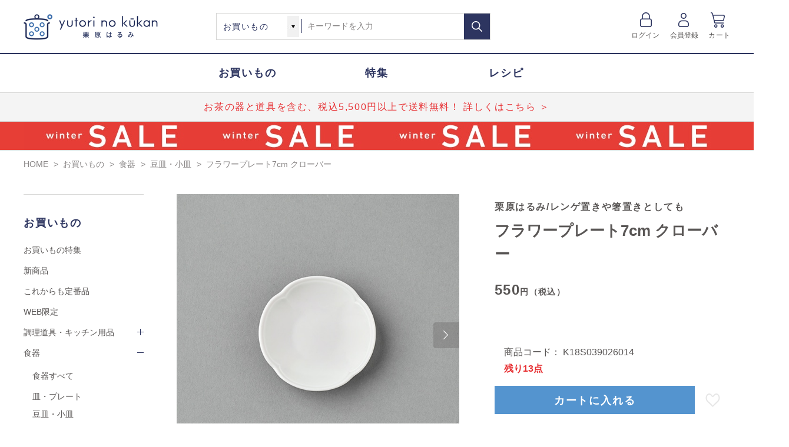

--- FILE ---
content_type: text/html; charset=utf-8
request_url: https://www.yutori.co.jp/shop/g/gK18S03902601/
body_size: 17239
content:
<!DOCTYPE html>
<html data-browse-mode="P" lang="ja" >
<head>

<meta charset="UTF-8">
<title>フラワープレート7cm クローバー｜豆皿・小皿｜料理家 栗原はるみ レシピ・オンラインショップ【公式】ゆとりの空間</title>
<link rel="canonical" href="https://www.yutori.co.jp/shop/g/gK18S03902601/">


<meta name="description" content="フラワープレート7cm クローバーのご紹介。料理家 栗原はるみ・ゆとりの空間の公式サイトではレシピや暮らしのアイデアをご紹介。食器や調理道具、エプロン、キッチン雑貨、アパレルなど、オリジナル製品を多数取り揃えています。">
<meta name="keywords" content="K18S03902601,フラワープレート7cm クローバー,栗原はるみ,レシピ,通販,エプロン,調理道具,レストラン,ゆとりの空間,share with Kurihara harumi,オンラインショップ,料理">

<meta name="wwwroot" content="" />
<meta name="rooturl" content="https://www.yutori.co.jp" />
<meta name="viewport" content="width=1200" />
<link rel="stylesheet" type="text/css" href="https://ajax.googleapis.com/ajax/libs/jqueryui/1.12.1/themes/ui-lightness/jquery-ui.min.css">
<link rel="stylesheet" type="text/css" href="/css/sys/reset.css">
<link rel="stylesheet" type="text/css" href="/css/sys/base.css">
<link rel="stylesheet" type="text/css" href="/css/sys/block_icon_image.css">
<link rel="stylesheet" type="text/css" href="/css/usr/firstview_goodsdetail.css">


<!--<link rel="stylesheet" type="text/css" href="/css/usr/firstview_recipedetail.css">-->
<link rel="stylesheet" type="text/css" href="/css/usr/firstview_header.css">


<link rel="stylesheet" type="text/css" href="/css/sys/base_form.css" media="print" onload="this.media='all'">
<link rel="stylesheet" type="text/css" href="/css/sys/base_misc.css" media="print" onload="this.media='all'">
<link rel="stylesheet" type="text/css" href="/css/sys/layout.css" media="print" onload="this.media='all'">
<link rel="stylesheet" type="text/css" href="/css/sys/block_common.css" media="print" onload="this.media='all'">
<link rel="stylesheet" type="text/css" href="/css/sys/block_customer.css" media="print" onload="this.media='all'">
<link rel="stylesheet" type="text/css" href="/css/sys/block_goods.css" media="print" onload="this.media='all'">
<link rel="stylesheet" type="text/css" href="/css/sys/block_order.css" media="print" onload="this.media='all'">
<link rel="stylesheet" type="text/css" href="/css/sys/block_misc.css" media="print" onload="this.media='all'">
<link rel="stylesheet" type="text/css" href="/css/sys/block_store.css" media="print" onload="this.media='all'">
<link rel="stylesheet" type="text/css" href="/css/sys/block_page_category.css" media="print" onload="this.media='all'">
<link rel="stylesheet" type="text/css" href="/css/sys/block_page.css" media="print" onload="this.media='all'">
<link rel="stylesheet" type="text/css" href="/css/sys/cart_search_link.css" media="print" onload="this.media='all'">
<script src="https://ajax.googleapis.com/ajax/libs/jquery/3.5.1/jquery.min.js" defer></script>
<script src="https://ajax.googleapis.com/ajax/libs/jqueryui/1.12.1/jquery-ui.min.js" defer></script>
<script src="/lib/js.cookie.js" defer></script>
<script src="/lib/jquery.balloon.js" defer></script>
<script src="/lib/goods/jquery.tile.min.js" defer></script>
<script src="/lib/modernizr-custom.js" defer></script>
<script src="/js/sys/tmpl.js" defer></script>
<script src="/js/sys/msg.js" defer></script>
<script src="/js/sys/sys.js" defer></script>
<script src="/js/sys/common.js" defer></script>

<script src="/js/sys/ui.js" defer></script>
<script src="/js/sys/dmp_data_send.js" ></script>
<link rel="stylesheet" type="text/css" href="/lib/slick.css" defer>
<script src="/lib/slick.min.js" defer></script>


<!-- Google Tag Manager -->
<script>(function(w,d,s,l,i){w[l]=w[l]||[];w[l].push({'gtm.start':
new Date().getTime(),event:'gtm.js'});var f=d.getElementsByTagName(s)[0],
j=d.createElement(s),dl=l!='dataLayer'?'&l='+l:'';j.async=true;j.src=
'https://www.googletagmanager.com/gtm.js?id='+i+dl;f.parentNode.insertBefore(j,f);
})(window,document,'script','dataLayer','GTM-MRJLJZK');</script>
<!-- End Google Tag Manager -->

<script src="/js/usr/l-recommend_slick.js" defer></script>

<script src="https://lightning-recommend.io/js/main.js" id="l-recommend" data-tenant="yutori" defer></script>
<script type="application/l-recommend">
    {
        "setting": {
            "defaultLoading": "lazy",
            "display": true,
            "tracking": true
        },
        "userInfo": {
            "rank": "0"
        },
        "options": {
            "variationNameDelimiter": "　",
            "variationNameEnclosure": "（）",
            "currencyPrefix": "",
            "currencySuffix": "円（税込）",
            "lazyLoadMargin": "1000px"
        }
    }
</script>


	
		<link rel="stylesheet" type="text/css" href="/css/usr/base.css" media="print" onload="this.media='all'">
<link rel="stylesheet" type="text/css" href="/css/usr/layout.css" media="print" onload="this.media='all'">
<link rel="stylesheet" type="text/css" href="/css/usr/block.css" media="print" onload="this.media='all'">
<link rel="stylesheet" type="text/css" href="/css/usr/user.css" media="print" onload="this.media='all'">
<script src="/js/usr/tmpl.js" defer></script>
<script src="/js/usr/msg.js" defer></script>
<script src="/js/usr/user.js" defer></script>
<script src="/lib/lazysizes.min.js" defer></script>
<link rel="SHORTCUT ICON" href="/favicon.ico">
<!-- Global site tag (gtag.js) - Google Analytics -->
<script async src="https://www.googletagmanager.com/gtag/js?id=G-1ETZ2CR15G"></script>
<script>
  const tracking_code = "G-1ETZ2CR15G";
  window.dataLayer = window.dataLayer || [];
  function gtag(){dataLayer.push(arguments);}
  gtag('js', new Date());
  gtag('config', tracking_code, { send_page_view: false });

window.addEventListener('DOMContentLoaded', function(){
  var mailDom = document.getElementsByName('uid');
  var pwdDom = document.getElementsByName('pwd');
  var certDom = document.getElementsByName('cert_key');

  var isPageviewsend = false;
  if(!((mailDom.length > 0 && pwdDom.length > 0) || certDom.length > 0)) {
    isPageviewsend = true;
  }

  if(!(location.href.includes('customer/menu.aspx') || location.href.includes('order/dest.aspx') || location.href.includes('order/make_estimate.aspx'))) {
    isPageviewsend = true;
  }
  
  if(isPageviewsend){
    gtag('config', tracking_code);
  }
});
</script>
		
	


	<script src="/js/usr/goods.js" defer></script>
<script src="/js/usr/recipe.js" defer></script>

<!-- etm meta -->
<meta property="etm:device" content="desktop" />
<meta property="etm:page_type" content="goods" />
<meta property="etm:cart_item" content="[]" />
<meta property="etm:attr" content="" />
<meta property="etm:goods_detail" content="{&quot;goods&quot;:&quot;K18S03902601&quot;,&quot;category&quot;:&quot;102020&quot;,&quot;name&quot;:&quot;フラワープレート7cm クローバー&quot;,&quot;variation_name1&quot;:&quot;&quot;,&quot;variation_name2&quot;:&quot;&quot;,&quot;item_code&quot;:&quot;K18S039026014&quot;,&quot;backorder_fg&quot;:&quot;1&quot;,&quot;s_dt&quot;:&quot;2022/01/05&quot;,&quot;f_dt&quot;:&quot;2050/01/05&quot;,&quot;release_dt&quot;:&quot;2022/01/05&quot;,&quot;regular&quot;:&quot;&quot;,&quot;set_fg&quot;:&quot;0&quot;,&quot;stock_status&quot;:&quot;1&quot;,&quot;price&quot;:&quot;550&quot;,&quot;sale_fg&quot;:&quot;false&quot;,&quot;brand&quot;:&quot;&quot;,&quot;brand_name&quot;:&quot;&quot;,&quot;category_name&quot;:&quot;豆皿・小皿&quot;}" />
<meta property="etm:goods_keyword" content="[{&quot;goods&quot;:&quot;K18S03902601&quot;,&quot;stock&quot;:&quot;K18S03902601&quot;},{&quot;goods&quot;:&quot;K18S03902601&quot;,&quot;stock&quot;:&quot;K18S039026012&quot;},{&quot;goods&quot;:&quot;K18S03902601&quot;,&quot;stock&quot;:&quot;K18S039026013&quot;},{&quot;goods&quot;:&quot;K18S03902601&quot;,&quot;stock&quot;:&quot;K18S039026014&quot;},{&quot;goods&quot;:&quot;K18S03902601&quot;,&quot;stock&quot;:&quot;LKU0619&quot;},{&quot;goods&quot;:&quot;K18S03902601&quot;,&quot;stock&quot;:&quot;LKU-0619&quot;},{&quot;goods&quot;:&quot;K18S03902601&quot;,&quot;stock&quot;:&quot;クローバー&quot;},{&quot;goods&quot;:&quot;K18S03902601&quot;,&quot;stock&quot;:&quot;フラワープレート7CM&quot;},{&quot;goods&quot;:&quot;K18S03902601&quot;,&quot;stock&quot;:&quot;引き出物・内祝い&quot;},{&quot;goods&quot;:&quot;K18S03902601&quot;,&quot;stock&quot;:&quot;栗原はるみ/レンゲ置きや箸置きとしても&quot;},{&quot;goods&quot;:&quot;K18S03902601&quot;,&quot;stock&quot;:&quot;栗原はるみレンゲ置きや箸置きとしても&quot;},{&quot;goods&quot;:&quot;K18S03902601&quot;,&quot;stock&quot;:&quot;結婚祝い&quot;},{&quot;goods&quot;:&quot;K18S03902601&quot;,&quot;stock&quot;:&quot;豆皿・小皿&quot;}]" />
<meta property="etm:goods_event" content="[{&quot;event&quot;:&quot;chuka&quot;,&quot;name&quot;:&quot;中華料理の器と道具&quot;,&quot;goods&quot;:&quot;K18S03902601&quot;},{&quot;event&quot;:&quot;flower&quot;,&quot;name&quot;:&quot;フラワーシリーズ&quot;,&quot;goods&quot;:&quot;K18S03902601&quot;},{&quot;event&quot;:&quot;flower2&quot;,&quot;name&quot;:&quot;花柄・花型のうつわ&quot;,&quot;goods&quot;:&quot;K18S03902601&quot;},{&quot;event&quot;:&quot;haru&quot;,&quot;name&quot;:&quot;春を呼び込む、葉っぱと花のうつわ&quot;,&quot;goods&quot;:&quot;K18S03902601&quot;},{&quot;event&quot;:&quot;newlife&quot;,&quot;name&quot;:&quot;暮らしに合わせた、うつわや道具選び&quot;,&quot;goods&quot;:&quot;K18S03902601&quot;},{&quot;event&quot;:&quot;syougatu&quot;,&quot;name&quot;:&quot;お正月の器&quot;,&quot;goods&quot;:&quot;K18S03902601&quot;}]" />
<meta property="etm:goods_genre" content="[]" />

<script src="/js/sys/goods_ajax_cart.js" defer></script>


	<script src="/js/sys/goods_ajax_bookmark.js" defer></script>
	

<script src="/js/sys/goods_ajax_quickview.js" defer></script>
<script src="/js/sys/goods_ajax_selectcategory.js" defer></script>
<script src="/js/sys/search_alert.js" defer></script>

<meta property="og:url" content="https://www.yutori.co.jp/shop/g/gK18S03902601/">
<meta property="og:type" content="product">
<meta property="product:price:amount" content="550">
<meta property="product:price:currency" content="JPY">
<meta property="product:product_link" content="https://www.yutori.co.jp/shop/g/gK18S03902601/">
<meta property="og:title" content="フラワープレート7cm クローバー｜豆皿・小皿｜料理家 栗原はるみ レシピ・オンラインショップ【公式】ゆとりの空間">
<meta property="og:description" content="フラワープレート7cm クローバーのご紹介。料理家 栗原はるみ・ゆとりの空間の公式サイトではレシピや暮らしのアイデアをご紹介。食器や調理道具、エプロン、キッチン雑貨、アパレルなど、オリジナル製品を多数取り揃えています。">
<meta property="og:site_name" content="料理家 栗原はるみ レシピ・オンラインショップ【公式】ゆとりの空間">
<meta property="og:image" content="https://www.yutori.co.jp/img/goods/L/K18S03902601.jpg">





<script type="text/javascript" src="/lib/vue.min.js" defer></script>

<meta property="UniSuggest-url" content="https://s3bizprd.ukw.jp/qsuggest/v1/yutori/">
<meta property="UniSuggestDelete-url" content="https://s3bizprd.ukw.jp/history_delete/v1/yutori/">
<meta property="UniSuggest-max" content="20">
<meta property="UniSuggest-cat" content="3">
<meta property="UniSuggest-name" content="3">
<meta property="UniSuggest-num" content="3">
<meta property="UniSuggest-cp" content="3">
<meta property="SearchUrl" content="/shop/goods/search.aspx">
<meta property="ImageUrl" content="/img">
<script type="text/javascript" src="/js/sys/UniSuggest_search.js" defer></script>
<script type="text/javascript" src="/js/sys/UniSuggest_global.js" defer></script>

<link rel="stylesheet" type="text/css" href="/css/sys/unisuggest.css">



</head>
<body class="page-goods" 

		

>

<!-- Google Tag Manager (noscript) -->
<noscript><iframe src="https://www.googletagmanager.com/ns.html?id=GTM-MRJLJZK"
height="0" width="0" style="display:none;visibility:hidden"></iframe></noscript>
<!-- End Google Tag Manager (noscript) -->




<div class="wrapper">
	
		
		
			
					<header id="header" class="pane-header">
	<div class="container">
		<h1 class="block-header-logo">
			<a class="block-header-logo--link" href="/shop/"><img class="lazyload block-header-logo--img" alt="料理家 栗原はるみ レシピ・オンラインショップ【公式】ゆとりの空間" src="/img/usr/lazyloading.png" data-src="/img/usr/common/sitelogo.png"></a>
		</h1>
		<div class="block-global-search">
			<form name="frmSearch" method="get" action="/shop/goods/search.aspx">
				<select name="type" id="type">
					<option value="1">お買いもの</option>
					<option value="2">レシピ</option>
					<option value="3">特集</option>
				</select>
                <input type="hidden" name="keyword_search" value="key">
				<input class="block-global-search--keyword js-suggest-search" type="text" value="" tabindex="1" id="keyword" placeholder="キーワードを入力" title="商品を検索する" name="kw" data-suggest-submit="on" autocomplete="off">
				<button class="block-global-search--submit btn btn-default" type="submit" tabindex="1" name="search" value="検索する"></button>
			</form>
			<div id="js-unisuggest"></div>
		</div>
		<div class="block-headernav">
			<ul class="block-headernav--item-list">
				<li class="block-headernav--item-list-login">
					<a href="/shop/customer/menu.aspx">ログイン</a>
				</li>
				<li class="block-headernav--item-list-member-registration">
					<a href="/shop/customer/entry.aspx">会員登録</a>
				</li>
				<li class="block-headernav--item-list-cart">
					<a href="/shop/cart/cart.aspx">カート<span class="block-headernav--cart-count js-cart-count" style="display: none;">1</span></a>
				</li>
			</ul>
		</div>
	</div>
</header>
					
						<nav class="pane-globalnav">
    <ul class="block-globalnav--item-list">
        <li><a href="/shop/c/c10/"><span>お買いもの</span></a></li>
        <li><a href="/shop/pc/000/"><span>特集</span></a></li>
        <li><a href="/shop/rpc/rpc0/"><span>レシピ</span></a></li>
    </ul>
    <div class="block-important-notice">
        <ul class="block-important-notice--list">
            <li><a href="/shop/e/eteacp/">お茶の器と道具を含む、税込5,500円以上で送料無料！ 詳しくはこちら ＞</a></li>
<!--重要なお知らせ2つ_1つの際はコメントアウト-->
            <!--li class="important-notice-two">|</li>
            <li><a href="/shop/t/t1434/">保存容器を含む5,500円以上で、かつおだしプレゼント</a></li-->
<!--重要なお知らせ2つ_1つの際はコメントアウトここまで-->
        </ul>
    </div>
    <div class="block-campaign">
        <ul class="block-campaign--list">
            <li>
                <a href="/shop/e/esale/"><img src="/img/page/2026sale_obi_pc.jpg" width="100%" alt="セール"></a>
            </li>
        </ul>
    </div>
</nav>
<style>
    /* 重要なお知らせ */
    
    .block-important-notice {
        width: 100%;
        background: #f4f4f4;
        border-top: 1px solid #d7d7d6;
    }
    
    .block-important-notice--list {
        width: 1200px;
        margin: 0 auto;
        text-align: center;
    }
    
    .block-important-notice--list li a {
        font-size: 16px;
        line-height: 48px;
        letter-spacing: 0.1em;
        text-align: center;
        color: #e73134;
        display: -webkit-box;
        overflow: hidden;
        -webkit-line-clamp: 1;
        -webkit-box-orient: vertical;
    }
    
    .block-important-notice--list li a:hover {
        opacity: 0.7;
    }

    /* 重要なお知らせ2つ_1つの際はコメントアウト*/
  .block-important-notice--list {
        display: flex;
        justify-content: center;
    }

    .block-important-notice--list li{
        padding: 0 25px;
    }
    .important-notice-two{
    padding: 0 25px;
    font-size: 16px;
    line-height: 48px;
    letter-spacing: 0.1em;
    text-align: center;
    color: #e73134;
    }

    /* キャンペーン */
    
    .block-campaign {
        width: 100%;
        background: #e73e36;
        border-top: 1px solid #d7d7d6;
    }
    
    .block-campaign--list {
        width: 1200px;
        margin: 0 auto;
        text-align: center;
    }
    
    .block-campaign--list li a img {
        vertical-align: bottom;
    }
    
    .block-campaign--list li a:hover {
        text-decoration: none;
        opacity: 0.7;
    }
</style>
					
			
		
	
	

<script type="text/javascript">
	var _ukwhost = 'uabizprd.ukw.jp';
	var _ukwq = [];

	_ukwq.push(['_setClient','yutori']);
	_ukwq.push(['_setReqURL',location.href]);
	_ukwq.push(['_setRefURL',document.referrer]);
	_ukwq.push(['_setDisplay','pc']);
	
	_ukwq.push(['_setItem', 'K18S03902601']);
	_ukwq.push(['_sendProductLog']);

	(function() {
		var _ukt = document.createElement('script'); _ukt.type = 'text/javascript'; _ukt.async = true;
		_ukt.src = '//' + _ukwhost + '/taglog/ukwlg.js';
		var _uks = document.getElementsByTagName('script')[0]; _uks.parentNode.insertBefore(_ukt,_uks);
	})();
</script>

<div class="pane-topic-path">
	<div class="container">
		<div class="block-topic-path">
	<ul class="block-topic-path--list" id="bread-crumb-list" itemscope itemtype="https://schema.org/BreadcrumbList">
		<li class="block-topic-path--category-item block-topic-path--item__home" itemscope itemtype="https://schema.org/ListItem" itemprop="itemListElement">
	<a href="https://www.yutori.co.jp/shop/" itemprop="item">
		<span itemprop="name">HOME</span>
	</a>
	<meta itemprop="position" content="1" />
</li>

<li class="block-topic-path--category-item" itemscope itemtype="https://schema.org/ListItem" itemprop="itemListElement">
	&gt;
	<a href="https://www.yutori.co.jp/shop/c/c10/" itemprop="item">
		<span itemprop="name">お買いもの</span>
	</a>
	<meta itemprop="position" content="2" />
</li>


<li class="block-topic-path--category-item" itemscope itemtype="https://schema.org/ListItem" itemprop="itemListElement">
	&gt;
	<a href="https://www.yutori.co.jp/shop/c/c1020/" itemprop="item">
		<span itemprop="name">食器</span>
	</a>
	<meta itemprop="position" content="3" />
</li>


<li class="block-topic-path--category-item" itemscope itemtype="https://schema.org/ListItem" itemprop="itemListElement">
	&gt;
	<a href="https://www.yutori.co.jp/shop/c/c102020/" itemprop="item">
		<span itemprop="name">豆皿・小皿</span>
	</a>
	<meta itemprop="position" content="4" />
</li>


<li class="block-topic-path--category-item block-topic-path--item__current" itemscope itemtype="https://schema.org/ListItem" itemprop="itemListElement">
	&gt;
	<a href="https://www.yutori.co.jp/shop/g/gK18S03902601/" itemprop="item">
		<span itemprop="name">フラワープレート7cm クローバー</span>
	</a>
	<meta itemprop="position" content="5" />
</li>


	</ul>

</div>
	</div>
</div>
<div class="pane-contents">
<div class="container">

<div class="pane-left-menu">
<div id="block_of_leftmenu_top" class="block-left-menu-top">


		


</div>
<div id="block_of_categorytree" class="block-category-tree">


<ul class="block-category-tree--items block-category-tree--level-0">
	<li class="block-category-tree--item">
		<span>お買いもの</span>
		<ul class="block-category-tree--items block-category-tree--level-1">
			<li class="block-category-tree--item"><span><a href="/shop/pc/010/">お買いもの特集</a></span></li>
			<li class="block-category-tree--item"><span><a href="/shop/e/eecbnew/">新商品</a></span></li>
			
			<li class="block-category-tree--item"><span><a href="/shop/r/r1010/">これからも定番品</a></span></li>
			<li class="block-category-tree--item"><span><a href="/shop/c/c10/?l_price=&h_price=&genre=10%3A1020&search=絞り込む&type=1&category_id=10">WEB限定</a></span></li>
		</ul>
		<ul class="block-category-tree--items block-category-tree--level-1">
	
	<li class="block-category-tree--item">
	
		<span>調理道具・キッチン用品</span>
		
		<ul class="block-category-tree--items block-category-tree--level-2">
			<li class="block-category-tree--item">
			
				<span><a href="/shop/c/c1010/">調理道具・キッチン用品すべて</a></span>
			
			</li>
			
<li class="block-category-tree--item">

	
	<a href="/shop/c/c101010/">
	
	<span>フライパン・フライパンカバー</span></a>
	
</li>

<li class="block-category-tree--item">

	
	<a href="/shop/c/c101020/">
	
	<span>鍋・フライヤー・ケトル</span></a>
	
</li>

<li class="block-category-tree--item">

	
	<a href="/shop/c/c101030/">
	
	<span>鉄器</span></a>
	
</li>

<li class="block-category-tree--item">

	
	<a href="/shop/c/c101040/">
	
	<span>まな板</span></a>
	
</li>

<li class="block-category-tree--item">

	
	<a href="/shop/c/c101050/">
	
	<span>包丁・ナイフ・キッチンバサミ</span></a>
	
</li>

<li class="block-category-tree--item">

	
	<a href="/shop/c/c101060/">
	
	<span>ボウル・ザル・サラダスピナー</span></a>
	
</li>

<li class="block-category-tree--item">

	
	<a href="/shop/c/c101070/">
	
	<span>トング・菜箸・しゃもじ</span></a>
	
</li>

<li class="block-category-tree--item">

	
	<a href="/shop/c/c101080/">
	
	<span>お玉・ターナー・フライ返し</span></a>
	
</li>

<li class="block-category-tree--item">

	
	<a href="/shop/c/c101090/">
	
	<span>泡立て器・スパチュラ</span></a>
	
</li>

<li class="block-category-tree--item">

	
	<a href="/shop/c/c1010a0/">
	
	<span>すり鉢・スライサー・おろし器</span></a>
	
</li>

<li class="block-category-tree--item">

	
	<a href="/shop/c/c1010b0/">
	
	<span>計量ツール</span></a>
	
</li>

<li class="block-category-tree--item">

	
	<a href="/shop/c/c1010c0/">
	
	<span>蒸し器</span></a>
	
</li>

<li class="block-category-tree--item">

	
	<a href="/shop/c/c1010d0/">
	
	<span>製菓道具</span></a>
	
</li>

<li class="block-category-tree--item">

	
	<a href="/shop/c/c1010f0/">
	
	<span>水切りカゴ・ラック</span></a>
	
</li>

<li class="block-category-tree--item">

	
	<a href="/shop/c/c1010g0/">
	
	<span>保存容器・調味料入れ・ピッチャー</span></a>
	
</li>

<li class="block-category-tree--item">

	
	<a href="/shop/c/c1010h0/">
	
	<span>調理道具・キッチン用品セット</span></a>
	
</li>

		</ul>
		
	</li>
</ul>
<ul class="block-category-tree--items block-category-tree--level-1">
	
	<li class="block-category-tree--item__open">
	
		<span>食器</span>
		
		<ul class="block-category-tree--items block-category-tree--level-2">
			<li class="block-category-tree--item">
			
				<span><a href="/shop/c/c1020/">食器すべて</a></span>
			
			</li>
			
<li class="block-category-tree--item">

	
	<a href="/shop/c/c102010/">
	
	<span>皿・プレート</span></a>
	
</li>

<li class="block-category-tree--item">

	
	<a href="/shop/c/c102020/">
	
	<span>豆皿・小皿</span></a>
	
</li>

<li class="block-category-tree--item">

	
	<a href="/shop/c/c102030/">
	
	<span>飯碗・丼ぶり</span></a>
	
</li>

<li class="block-category-tree--item">

	
	<a href="/shop/c/c102040/">
	
	<span>鉢・ボウル</span></a>
	
</li>

<li class="block-category-tree--item">

	
	<a href="/shop/c/c102050/">
	
	<span>汁椀</span></a>
	
</li>

<li class="block-category-tree--item">

	
	<a href="/shop/c/c102060/">
	
	<span>カップ・湯のみ・ポット</span></a>
	
</li>

<li class="block-category-tree--item">

	
	<a href="/shop/c/c102070/">
	
	<span>グラス・タンブラー</span></a>
	
</li>

<li class="block-category-tree--item">

	
	<a href="/shop/c/c102080/">
	
	<span>蓋物・重箱</span></a>
	
</li>

<li class="block-category-tree--item">

	
	<a href="/shop/c/c102090/">
	
	<span>作家もの</span></a>
	
</li>

<li class="block-category-tree--item">

	
	<a href="/shop/c/c1020a0/">
	
	<span>食器セット</span></a>
	
</li>

		</ul>
		
	</li>
</ul>
<ul class="block-category-tree--items block-category-tree--level-1">
	
	<li class="block-category-tree--item">
	
		<span>キッチン雑貨</span>
		
		<ul class="block-category-tree--items block-category-tree--level-2">
			<li class="block-category-tree--item">
			
				<span><a href="/shop/c/c1030/">キッチン雑貨すべて</a></span>
			
			</li>
			
<li class="block-category-tree--item">

	
	<a href="/shop/c/c103010/">
	
	<span>ふきん・タオル</span></a>
	
</li>

<li class="block-category-tree--item">

	
	<a href="/shop/c/c103020/">
	
	<span>ランチョンマット・テーブルクロス</span></a>
	
</li>

<li class="block-category-tree--item">

	
	<a href="/shop/c/c103030/">
	
	<span>鍋しき・ミトン</span></a>
	
</li>

<li class="block-category-tree--item">

	
	<a href="/shop/c/c103040/">
	
	<span>トレー・おぼん・コースター</span></a>
	
</li>

<li class="block-category-tree--item">

	
	<a href="/shop/c/c103050/">
	
	<span>キッチンマット</span></a>
	
</li>

<li class="block-category-tree--item">

	
	<a href="/shop/c/c103060/">
	
	<span>キッチン雑貨セット</span></a>
	
</li>

		</ul>
		
	</li>
</ul>
<ul class="block-category-tree--items block-category-tree--level-1">
	
	<li class="block-category-tree--item">
	
		<span>お弁当アイテム</span>
		
		<ul class="block-category-tree--items block-category-tree--level-2">
			<li class="block-category-tree--item">
			
				<span><a href="/shop/c/c1040/">お弁当アイテムすべて</a></span>
			
			</li>
			
<li class="block-category-tree--item">

	
	<a href="/shop/c/c104010/">
	
	<span>お弁当箱</span></a>
	
</li>

<li class="block-category-tree--item">

	
	<a href="/shop/c/c104020/">
	
	<span>携帯用箸・カトラリー</span></a>
	
</li>

<li class="block-category-tree--item">

	
	<a href="/shop/c/c104030/">
	
	<span>水筒・スープジャー</span></a>
	
</li>

<li class="block-category-tree--item">

	
	<a href="/shop/c/c104040/">
	
	<span>ランチクロス・ランチバッグ</span></a>
	
</li>

<li class="block-category-tree--item">

	
	<a href="/shop/c/c104050/">
	
	<span>お弁当アイテムセット</span></a>
	
</li>

		</ul>
		
	</li>
</ul>
<ul class="block-category-tree--items block-category-tree--level-1">
	
	<li class="block-category-tree--item">
	
		<span>お箸・カトラリー</span>
		
		<ul class="block-category-tree--items block-category-tree--level-2">
			<li class="block-category-tree--item">
			
				<span><a href="/shop/c/c1050/">お箸・カトラリーすべて</a></span>
			
			</li>
			
<li class="block-category-tree--item">

	
	<a href="/shop/c/c105010/">
	
	<span>お箸・箸置き</span></a>
	
</li>

<li class="block-category-tree--item">

	
	<a href="/shop/c/c105020/">
	
	<span>カトラリー</span></a>
	
</li>

<li class="block-category-tree--item">

	
	<a href="/shop/c/c105030/">
	
	<span>お箸・カトラリーセット</span></a>
	
</li>

		</ul>
		
	</li>
</ul>
<ul class="block-category-tree--items block-category-tree--level-1">
	
	<li class="block-category-tree--item">
	
		<span>エプロン</span>
		
		<ul class="block-category-tree--items block-category-tree--level-2">
			<li class="block-category-tree--item">
			
				<span><a href="/shop/c/c1060/">エプロンすべて</a></span>
			
			</li>
			
<li class="block-category-tree--item">

	
	<a href="/shop/c/c106010/">
	
	<span>胸あてエプロン</span></a>
	
</li>

<li class="block-category-tree--item">

	
	<a href="/shop/c/c106020/">
	
	<span>チュニック・ワンピースエプロン</span></a>
	
</li>

<li class="block-category-tree--item">

	
	<a href="/shop/c/c106030/">
	
	<span>スモック</span></a>
	
</li>

<li class="block-category-tree--item">

	
	<a href="/shop/c/c106040/">
	
	<span>ギャルソンエプロン</span></a>
	
</li>

<li class="block-category-tree--item">

	
	<a href="/shop/c/c106050/">
	
	<span>エプロンセット</span></a>
	
</li>

		</ul>
		
	</li>
</ul>
<ul class="block-category-tree--items block-category-tree--level-1">
	
	<li class="block-category-tree--item">
	
		<span>ファッション</span>
		
		<ul class="block-category-tree--items block-category-tree--level-2">
			<li class="block-category-tree--item">
			
				<span><a href="/shop/c/c1070/">ファッションすべて</a></span>
			
			</li>
			
<li class="block-category-tree--item">

	
	<a href="/shop/c/c107010/">
	
	<span>トップス</span></a>
	
</li>

<li class="block-category-tree--item">

	
	<a href="/shop/c/c107020/">
	
	<span>ワンピース・チュニック</span></a>
	
</li>

<li class="block-category-tree--item">

	
	<a href="/shop/c/c107030/">
	
	<span>カーディガン・アウター</span></a>
	
</li>

<li class="block-category-tree--item">

	
	<a href="/shop/c/c107040/">
	
	<span>パンツ・スカート</span></a>
	
</li>

<li class="block-category-tree--item">

	
	<a href="/shop/c/c107050/">
	
	<span>ルームウェア・パジャマ</span></a>
	
</li>

<li class="block-category-tree--item">

	
	<a href="/shop/c/c107060/">
	
	<span>バッグ・ポーチ</span></a>
	
</li>

<li class="block-category-tree--item">

	
	<a href="/shop/c/c107070/">
	
	<span>帽子</span></a>
	
</li>

<li class="block-category-tree--item">

	
	<a href="/shop/c/c107080/">
	
	<span>アクセサリー</span></a>
	
</li>

<li class="block-category-tree--item">

	
	<a href="/shop/c/c107090/">
	
	<span>ストール・手袋・アームカバー</span></a>
	
</li>

<li class="block-category-tree--item">

	
	<a href="/shop/c/c1070a0/">
	
	<span>その他</span></a>
	
</li>

<li class="block-category-tree--item">

	
	<a href="/shop/c/c1070b0/">
	
	<span>ファッションセット</span></a>
	
</li>

		</ul>
		
	</li>
</ul>
<ul class="block-category-tree--items block-category-tree--level-1">
	
	<li class="block-category-tree--item">
	
		<span>生活雑貨</span>
		
		<ul class="block-category-tree--items block-category-tree--level-2">
			<li class="block-category-tree--item">
			
				<span><a href="/shop/c/c1080/">生活雑貨すべて</a></span>
			
			</li>
			
<li class="block-category-tree--item">

	
	<a href="/shop/c/c108010/">
	
	<span>スリッパ</span></a>
	
</li>

<li class="block-category-tree--item">

	
	<a href="/shop/c/c108020/">
	
	<span>インテリア・家具</span></a>
	
</li>

		</ul>
		
	</li>
</ul>
<ul class="block-category-tree--items block-category-tree--level-1">
	
	<li class="block-category-tree--item">
	
		<span>食品</span>
		
		<ul class="block-category-tree--items block-category-tree--level-2">
			<li class="block-category-tree--item">
			
				<span><a href="/shop/c/c1090/">食品すべて</a></span>
			
			</li>
			
<li class="block-category-tree--item">

	
	<a href="/shop/c/c109010/">
	
	<span>調味料・だし</span></a>
	
</li>

<li class="block-category-tree--item">

	
	<a href="/shop/c/c109020/">
	
	<span>お菓子・スイーツ</span></a>
	
</li>

<li class="block-category-tree--item">

	
	<a href="/shop/c/c109030/">
	
	<span>加工品</span></a>
	
</li>

<li class="block-category-tree--item">

	
	<a href="/shop/c/c109040/">
	
	<span>乾物</span></a>
	
</li>

<li class="block-category-tree--item">

	
	<a href="/shop/c/c109050/">
	
	<span>食品セット</span></a>
	
</li>

		</ul>
		
	</li>
</ul>
<ul class="block-category-tree--items block-category-tree--level-1">
	
	<li class="block-category-tree--item">
	
		<span>栗原はるみの書籍</span>
		
		<ul class="block-category-tree--items block-category-tree--level-2">
			<li class="block-category-tree--item">
			
				<span><a href="/shop/c/c10a0/">栗原はるみの書籍すべて</a></span>
			
			</li>
			
<li class="block-category-tree--item">

	
	<a href="/shop/c/c10a010/">
	
	<span>栗原はるみ</span></a>
	
</li>

<li class="block-category-tree--item">

	
	<a href="/shop/c/c10a020/">
	
	<span>haru_mi</span></a>
	
</li>

<li class="block-category-tree--item">

	
	<a href="/shop/c/c10a030/">
	
	<span>レシピの本</span></a>
	
</li>

		</ul>
		
	</li>
</ul>
<ul class="block-category-tree--items block-category-tree--level-1">
	
	<li class="block-category-tree--item">
	
		<span>SALE</span>
		
		<ul class="block-category-tree--items block-category-tree--level-2">
			<li class="block-category-tree--item">
			
				<span><a href="/shop/c/c10b0/">SALEすべて</a></span>
			
			</li>
			
<li class="block-category-tree--item">

	
	<a href="/shop/c/c10b010/">
	
	<span>SALE（調理道具・キッチン用品）</span></a>
	
</li>

<li class="block-category-tree--item">

	
	<a href="/shop/c/c10b020/">
	
	<span>SALE（食器）</span></a>
	
</li>

<li class="block-category-tree--item">

	
	<a href="/shop/c/c10b030/">
	
	<span>SALE（キッチン雑貨）</span></a>
	
</li>

<li class="block-category-tree--item">

	
	<a href="/shop/c/c10b040/">
	
	<span>SALE（お弁当アイテム）</span></a>
	
</li>

<li class="block-category-tree--item">

	
	<a href="/shop/c/c10b050/">
	
	<span>SALE（お箸・カトラリー）</span></a>
	
</li>

<li class="block-category-tree--item">

	
	<a href="/shop/c/c10b060/">
	
	<span>SALE（エプロン）</span></a>
	
</li>

<li class="block-category-tree--item">

	
	<a href="/shop/c/c10b070/">
	
	<span>SALE（ファッション）</span></a>
	
</li>

<li class="block-category-tree--item">

	
	<a href="/shop/c/c10b080/">
	
	<span>SALE（生活雑貨）</span></a>
	
</li>

		</ul>
		
	</li>
</ul>

	</li>
</ul>


</div><div id="block_of_leftmenu_middle" class="block-left-menu-middle">


		<div id="block_of_genretree" class="block-genre-tree">
<!-- 左メニュー・ジャンルツリー 始まり -->
<ul class="block-genre-tree--items block-genre-tree--gift-items block-genre-tree--level-1">
	<li class="block-genre-tree--item"><span><a href="/shop/r/r20/">おすすめギフト</a></span></li>
	<li class="block-genre-tree--item js-ac">
		<span>メディアで使用したアイテム</span>
		<ul class="block-genre-tree--items block-genre-tree--level-2">
			<li class="block-genre-tree--item"><span><a href="/shop/r/r3010/">きょうの料理</a></span></li>
			<li class="block-genre-tree--item"><span><a href="/shop/r/r3020/">雑誌『栗原はるみ』</a></span></li>
		</ul>
	</li>
<!-- 左メニュー・フリーページ追加_20230929 -->
	<li class="block-genre-tree--item"><span><a href="/shop/pages/care.aspx">商品のお手入れ一覧</a></span></li>
	<!--li class="block-genre-tree--item js-ac">
		<span>商品のお手入れ</span>
		<ul class="block-genre-tree--items block-genre-tree--level-2">
			<li class="block-genre-tree--item"><span><a href="/shop/pages/care.aspx">お手入れ一覧</a></span></li>
			<li class="block-genre-tree--item"><span><a href="/shop/pages/pottery-care.aspx">陶器のお手入れ</a></span></li>
			<li class="block-genre-tree--item"><span><a href="/shop/pages/fryingpan-care.aspx">フライパンのお手入れ</a></span></li>
			<li class="block-genre-tree--item"><span><a href="/shop/pages/ironware-care.aspx">南部鉄器のお手入れ</a></span></li>
		</ul>
	</li-->
	<li class="block-genre-tree--item"><span><a href="/shop/pages/product-list.aspx">シーン・目的別で探す</a></span></li>
</ul>
<!-- 左メニュー・ジャンルツリー  終わり -->
</div>


</div>
<div id="block_of_free1" class="block-free-1">
<div class="pane-block--title">レシピ</div>
<ul class="block-free-1--items">
<li class="block-free-1--item"><a href="/shop/rp/rp261859/">今週の栗原はるみレシピ</a></li>


		<li class="block-free-1--item"><a href="/shop/pc/020/">レシピ特集</a></li>
<li class="block-free-1--item"><a href="/shop/pg/1recipe-bestrecipe2025/">年間レシピランキング</a></li>
<li class="block-free-1--item"><a href="/shop/goods/search.aspx">レシピ検索</a></li>



</ul>
</div>
<div id="block_of_free2" class="block-free-2">


		<!--ご案内調整_20230929-->
<div class="pane-block--title">ご案内</div>
<ul class="block-free-2--items block-genre-tree--items block-genre-tree--gift-items block-genre-tree--level-1">
	<li class="block-free-2--item"><a href="/shop/topic/topicdetaillist.aspx?category=0">お知らせ</a></li>
	<!--li class="block-free-2--item"><a href="/shop/pages/gift.aspx">ギフト包装について</a></li-->
	<!--li class="block-free-2--item"><a href="/shop/pages/pottery-care.aspx">陶器のお手入れ</a></li-->
	<li class="block-free-2--item"><a href="/shop/pages/shoppingguide.aspx">ショッピングガイド</a></li>
	<li class="block-free-2--item"><a href="/shop/customer/entry.aspx">会員登録</a></li>
	<li class="block-free-2--item"><a href="/shop/pages/members.aspx">会員特典について</a></li>

	<li class="block-genre-tree--item js-ac">
		<span>ポイントについて</span>
		<ul class="block-genre-tree--items block-genre-tree--level-2">
	<li class="block-genre-tree--item"><span><a href="/shop/pages/point_app.aspx" style="margin-bottom: 0;">アプリ</a></span></li>
	<li class="block-genre-tree--item"><span><a href="/shop/pages/point.aspx" style="margin-bottom: 0;">LINE</a></span></li>
		</ul>
	</li>

	<li class="block-free-2--item"><a href="/shop/pages/faq.aspx">よくあるご質問</a></li>
	<li class="block-free-2--item"><a href="/shop/contact/contact.aspx">お問い合わせ</a></li>
</ul>


</div>
<div id="block_of_free3" class="block-free-3">


		<div class="pane-block--title">店舗情報</div>
<ul class="block-free-3--items">
	<li class="block-free-3--item"><a href="/shop/pages/shopinfo.aspx">ショップ一覧</a></li>
	<li class="block-free-3--item"><a href="/shop/pages/restaurant.aspx">レストラン一覧</a></li>
</ul>


</div>
<div id="block_of_leftmenu_bottom" class="block-left-menu-bottom">


		<ul class="block-left-menu-bottom--sns-list">
	<li><a href="http://nav.cx/fHEm4Sx" target="_blank"><img src="/img/usr/lazyloading.png" data-src="/img/usr/common/icon_line.png" alt="LINE" class="lazyload"></a></li>
	<li><a href="https://www.instagram.com/yutorino_kukan" target="_blank"><img src="/img/usr/lazyloading.png" data-src="/img/usr/common/icon_instagram.png" alt="Instagram" class="lazyload"></a></li>
	<li><a href="https://www.facebook.com/yutorinokukan" target="_blank"><img src="/img/usr/lazyloading.png" data-src="/img/usr/common/icon_facebook.png" alt="Facebook" class="lazyload"></a></li>
	<li><a href="https://twitter.com/kurihara_shop" target="_blank"><img src="/img/usr/lazyloading.png" data-src="/img/usr/common/icon_twitter.png" alt="Twitter" class="lazyload"></a></li>
	<li><a href="https://www.youtube.com/@yutorino_kukan" target="_blank"><img src="/img/usr/lazyloading.png" data-src="/img/usr/common/icon_youtube.png" alt="Youtube" class="lazyload"></a></li>
</ul>

<ul class="block-left-menu-bottom--banner-list">
	<li><a href="/shop/pages/harumi_info.aspx"><img src="/img/usr/lazyloading.png" data-src="/img/usr/banner/banner_harumi_media.jpg" alt="栗原はるみ情報" class="lazyload"></a></li>
	<li><a href="https://gochichan.com/" target="_blank"><img src="/img/usr/lazyloading.png" data-src="/img/usr/banner/banner_shimpei_media.PC.jpg" alt="栗原心平情報" class="lazyload"></a></li>
	<li><a href="/shop/c/c10z0/"><img src="/img/usr/lazyloading.png" data-src="/img/usr/banner/banner_shimpei_select.jpg" alt="栗原心平セレクト" class="lazyload"></a></li>
</ul>

<!--特別枠-->
<!--ul class="block-left-menu-bottom--banner-list">
	<li><a href="https://gochichan.com/blogs/special/gochi_fathersday2023" target=”_blank”><img src="/img/usr/lazyloading.png" data-src="/img/page/20230605_gochi_fday2023_thumbnail.jpg" alt="ごちチャン" class="lazyload"></a></li>
<p style="font-size:12px;font-weight:bold;">※外部サイトへ移動します。</p>
</ul-->



</div>


</div>

<main class="pane-main">

<div class="block-goods-detail">
	<div class="pane-goods-header">
	
	<script type="text/template" id="js_crsirefo">b499eefb7342e5410dfcb7b6915b007072541f0348f23a2fce1a38ed13cf8434</script>
	<script src="/js/sys/js_crsirefo.js" defer></script>
	

		<div class="block-goods-detail--promotion-freespace">
			
		</div>

		<input type="hidden" value="" id="hidden_variation_group">
		<input type="hidden" value="0" id="variation_design_type">
		<input type="hidden" value="K18S03902601" id="hidden_goods">
		<input type="hidden" value="フラワープレート7cm クローバー" id="hidden_goods_name">
		<input type="hidden" value="f5e876c38b8a716910530f9b3c4ad6afa8b1ee23c71fe2c1d9b6dccabde67f39" id="js_crsirefo_hidden">
	</div>


	<div class="pane-goods-left-side block-goods-detail--color-variation-goods-image" id="gallery">
		<script src="/lib/jquery.bxslider.min.js" defer></script>
		<script src="/js/sys/color_variation_goods_images.js" defer></script>
		<div class="js-goods-detail-goods-slider">
			
			<div class="block-src-L js-goods-img-item block-goods-detail-line-item">
				<a href="/img/goods/L/K18S03902601.jpg" name="" title="　"  class="js-lightbox-gallery-info">
					<figure><img class="lazyload block-src-1--image" data-src="/img/goods/L/K18S03902601.jpg" alt="フラワープレート7cm クローバー"></figure>
				</a>
				
				<div class="block-src-comment">　</div>
			</div>
			
			<div class="block-src-1 js-goods-img-item block-goods-detail-line-item">
				<a href="/img/goods/1/K18S03902601_1.jpg" name="" title="　"  class="js-lightbox-gallery-info">
					<figure><img class="lazyload block-src-1--image" data-src="/img/goods/1/K18S03902601_1.jpg" alt="フラワープレート7cm クローバー"></figure>
				</a>
				
				<div class="block-src-comment">　</div>
			</div>
			
			<div class="block-src-2 js-goods-img-item block-goods-detail-line-item">
				<a href="/img/goods/2/K18S03902601_2.jpg" name="" title="　"  class="js-lightbox-gallery-info">
					<figure><img class="lazyload block-src-1--image" data-src="/img/goods/2/K18S03902601_2.jpg" alt="フラワープレート7cm クローバー"></figure>
				</a>
				
				<div class="block-src-comment">　</div>
			</div>
			
			<div class="block-src-3 js-goods-img-item block-goods-detail-line-item">
				<a href="/img/goods/3/K18S03902601_3.jpg" name="" title="　"  class="js-lightbox-gallery-info">
					<figure><img class="lazyload block-src-1--image" data-src="/img/goods/3/K18S03902601_3.jpg" alt="フラワープレート7cm クローバー"></figure>
				</a>
				
				<div class="block-src-comment">　</div>
			</div>
			
			<div class="block-src-4 js-goods-img-item block-goods-detail-line-item">
				<a href="/img/goods/4/K18S03902601_4.jpg" name="" title="　"  class="js-lightbox-gallery-info">
					<figure><img class="lazyload block-src-1--image" data-src="/img/goods/4/K18S03902601_4.jpg" alt="フラワープレート7cm クローバー"></figure>
				</a>
				
				<div class="block-src-comment">　</div>
			</div>
			
			<div class="block-src-D1 js-goods-img-item block-goods-detail-line-item">
				<a href="/img/goods/D1/K18S03902601_5.jpg" name="" title="　"  class="js-lightbox-gallery-info">
					<figure><img class="lazyload block-src-1--image" data-src="/img/goods/D1/K18S03902601_5.jpg" alt="フラワープレート7cm クローバー"></figure>
				</a>
				
				<div class="block-src-comment">　</div>
			</div>
			
			<div class="block-src-D2 js-goods-img-item block-goods-detail-line-item">
				<a href="/img/goods/D2/K18S03902601_6.jpg" name="" title="　"  class="js-lightbox-gallery-info">
					<figure><img class="lazyload block-src-1--image" data-src="/img/goods/D2/K18S03902601_6.jpg" alt="フラワープレート7cm クローバー"></figure>
				</a>
				
				<div class="block-src-comment">　</div>
			</div>
			
		</div >
		
		<div class="block-goods-detail--color-variation-goods-thumbnail-comment">
			<div class="block-goods-gallery block-goods-detail--color-variation-goods-thumbnail-images" id="gallery">
				<ul class="js-goods-detail-gallery-slider">
					
					　
					
					　
					
					　
					
					　
					
					　
					
					　
					
					　
					
				</ul>
			</div>
		</div>
		
		<div class="block-goods-detail--color-variation-goods-thumbnail-form">
			<div class="block-goods-gallery block-goods-detail--color-variation-goods-thumbnail-images" id="gallery">
				<ul class="js-goods-detail-gallery-slider">
					
						<li class="block-goods-gallery--color-variation-src-L block-goods-gallery--color-variation-src">
							<a href="/img/goods/L/K18S03902601.jpg" name="K18S03902601" >
								<figure class="img-center"><img src="/img/usr/lazyloading.png" data-src="/img/goods/L/K18S03902601.jpg" alt="フラワープレート7cm クローバー"  class="lazyload"></figure>
							</a>
							
						</li>
					
						<li class="block-goods-gallery--color-variation-src-1 block-goods-gallery--color-variation-src">
							<a href="/img/goods/1/K18S03902601_1.jpg" name="K18S03902601" >
								<figure class="img-center"><img src="/img/usr/lazyloading.png" data-src="/img/goods/1/K18S03902601_1.jpg" alt="フラワープレート7cm クローバー"  class="lazyload"></figure>
							</a>
							
						</li>
					
						<li class="block-goods-gallery--color-variation-src-2 block-goods-gallery--color-variation-src">
							<a href="/img/goods/2/K18S03902601_2.jpg" name="K18S03902601" >
								<figure class="img-center"><img src="/img/usr/lazyloading.png" data-src="/img/goods/2/K18S03902601_2.jpg" alt="フラワープレート7cm クローバー"  class="lazyload"></figure>
							</a>
							
						</li>
					
						<li class="block-goods-gallery--color-variation-src-3 block-goods-gallery--color-variation-src">
							<a href="/img/goods/3/K18S03902601_3.jpg" name="K18S03902601" >
								<figure class="img-center"><img src="/img/usr/lazyloading.png" data-src="/img/goods/3/K18S03902601_3.jpg" alt="フラワープレート7cm クローバー"  class="lazyload"></figure>
							</a>
							
						</li>
					
						<li class="block-goods-gallery--color-variation-src-4 block-goods-gallery--color-variation-src">
							<a href="/img/goods/4/K18S03902601_4.jpg" name="K18S03902601" >
								<figure class="img-center"><img src="/img/usr/lazyloading.png" data-src="/img/goods/4/K18S03902601_4.jpg" alt="フラワープレート7cm クローバー"  class="lazyload"></figure>
							</a>
							
						</li>
					
						<li class="block-goods-gallery--color-variation-src-D1 block-goods-gallery--color-variation-src">
							<a href="/img/goods/D1/K18S03902601_5.jpg" name="K18S03902601" >
								<figure class="img-center"><img src="/img/usr/lazyloading.png" data-src="/img/goods/D1/K18S03902601_5.jpg" alt="フラワープレート7cm クローバー"  class="lazyload"></figure>
							</a>
							
						</li>
					
						<li class="block-goods-gallery--color-variation-src-D2 block-goods-gallery--color-variation-src">
							<a href="/img/goods/D2/K18S03902601_6.jpg" name="K18S03902601" >
								<figure class="img-center"><img src="/img/usr/lazyloading.png" data-src="/img/goods/D2/K18S03902601_6.jpg" alt="フラワープレート7cm クローバー"  class="lazyload"></figure>
							</a>
							
						</li>
					
				</ul>
				<div class="block-goods-detail--color-variation-goods-thumbnail-control">
					<div class="color-variation-prev"></div>
					<div class="color-variation-next"></div>
				</div>
			</div>
		</div>

		<div class="block-accessory-list">
			<h2 class="block-accessory-list--name">同シリーズ商品</h2>
<div class="block-accessory-list--list" id="block_of_recommend">
	
	
<script type="text/template" id="js_crsirefo">b499eefb7342e5410dfcb7b6915b007072541f0348f23a2fce1a38ed13cf8434</script>
<script src="/js/sys/js_crsirefo.js" defer></script>




<div class="block-goods-detail-j">
	<ul class="block-goods-detail-j--items">
		
<li>
<a href="/shop/g/gK22A02430101/">
<dl class="block-goods-detail-j--goods js-enhanced-ecommerce-item">
	<dt class="block-goods-detail-j--goods-image">

		<a href="/shop/g/gK22A02430101/" title="フラワープレート7cm 5枚セット" class="js-enhanced-ecommerce-image"><figure class="img-center"><img alt="フラワープレート7cm 5枚セット" src="/img/usr/lazyloading.png" data-src="/img/goods/S/k22a02430101_s.jpg" class="lazyload"></figure></a>

	</dt>
	<dd class="block-goods-detail-j--goods-description">

		<div class="block-goods-detail-j--goods-name"><a href="/shop/g/gK22A02430101/" title="フラワープレート7cm 5枚セット" data-category="豆皿・小皿(102020)" data-brand="" class="js-enhanced-ecommerce-goods-name">フラワープレート7cm 5枚セット</a></div>

		

		<div class="block-goods-detail-j--price-infos">
			
			<div class="block-goods-detail-j--price-items">
				<div class="block-goods-detail-j--price price js-enhanced-ecommerce-goods-price"> 2,750円（税込）</div>

	
				
	

			
			</div>
		</div>
	</dd>
</dl>
</a>
</li>
<li>
<a href="/shop/g/gK18S03402601/">
<dl class="block-goods-detail-j--goods js-enhanced-ecommerce-item">
	<dt class="block-goods-detail-j--goods-image">

		<a href="/shop/g/gK18S03402601/" title="フラワープレート7cm アネモネ" class="js-enhanced-ecommerce-image"><figure class="img-center"><img alt="フラワープレート7cm アネモネ" src="/img/usr/lazyloading.png" data-src="/img/goods/S/K18S03402601_S.jpg" class="lazyload"></figure></a>

	</dt>
	<dd class="block-goods-detail-j--goods-description">

		<div class="block-goods-detail-j--goods-name"><a href="/shop/g/gK18S03402601/" title="フラワープレート7cm アネモネ" data-category="豆皿・小皿(102020)" data-brand="" class="js-enhanced-ecommerce-goods-name">フラワープレート7cm アネモネ</a></div>

		

		<div class="block-goods-detail-j--price-infos">
			
			<div class="block-goods-detail-j--price-items">
				<div class="block-goods-detail-j--price price js-enhanced-ecommerce-goods-price"> 550円（税込）</div>

	
				
	

			
			</div>
		</div>
	</dd>
</dl>
</a>
</li>
<li>
<a href="/shop/g/gK18S03502601/">
<dl class="block-goods-detail-j--goods js-enhanced-ecommerce-item">
	<dt class="block-goods-detail-j--goods-image">

		<a href="/shop/g/gK18S03502601/" title="フラワープレート7cm コスモス" class="js-enhanced-ecommerce-image"><figure class="img-center"><img alt="フラワープレート7cm コスモス" src="/img/usr/lazyloading.png" data-src="/img/goods/S/K18S03502601_S.jpg" class="lazyload"></figure></a>

	</dt>
	<dd class="block-goods-detail-j--goods-description">

		<div class="block-goods-detail-j--goods-name"><a href="/shop/g/gK18S03502601/" title="フラワープレート7cm コスモス" data-category="豆皿・小皿(102020)" data-brand="" class="js-enhanced-ecommerce-goods-name">フラワープレート7cm コスモス</a></div>

		

		<div class="block-goods-detail-j--price-infos">
			
			<div class="block-goods-detail-j--price-items">
				<div class="block-goods-detail-j--price price js-enhanced-ecommerce-goods-price"> 550円（税込）</div>

	
				
	

			
			</div>
		</div>
	</dd>
</dl>
</a>
</li>
<li>
<a href="/shop/g/gK18S03602601/">
<dl class="block-goods-detail-j--goods js-enhanced-ecommerce-item">
	<dt class="block-goods-detail-j--goods-image">

		<a href="/shop/g/gK18S03602601/" title="フラワープレート7cm ラナンキュラス" class="js-enhanced-ecommerce-image"><figure class="img-center"><img alt="フラワープレート7cm ラナンキュラス" src="/img/usr/lazyloading.png" data-src="/img/goods/S/K18S03602601_S.jpg" class="lazyload"></figure></a>

	</dt>
	<dd class="block-goods-detail-j--goods-description">

		<div class="block-goods-detail-j--goods-name"><a href="/shop/g/gK18S03602601/" title="フラワープレート7cm ラナンキュラス" data-category="豆皿・小皿(102020)" data-brand="" class="js-enhanced-ecommerce-goods-name">フラワープレート7cm ラナンキュラス</a></div>

		

		<div class="block-goods-detail-j--price-infos">
			
			<div class="block-goods-detail-j--price-items">
				<div class="block-goods-detail-j--price price js-enhanced-ecommerce-goods-price"> 550円（税込）</div>

	
				
	

			
			</div>
		</div>
	</dd>
</dl>
</a>
</li>


<li>
<a href="/shop/g/gK18S03702601/">
<dl class="block-goods-detail-j--goods js-enhanced-ecommerce-item">
	<dt class="block-goods-detail-j--goods-image">

		<a href="/shop/g/gK18S03702601/" title="フラワープレート7cm アマリリス" class="js-enhanced-ecommerce-image"><figure class="img-center"><img alt="フラワープレート7cm アマリリス" src="/img/usr/lazyloading.png" data-src="/img/goods/S/K18S03702601_S.jpg" class="lazyload"></figure></a>

	</dt>
	<dd class="block-goods-detail-j--goods-description">

		<div class="block-goods-detail-j--goods-name"><a href="/shop/g/gK18S03702601/" title="フラワープレート7cm アマリリス" data-category="豆皿・小皿(102020)" data-brand="" class="js-enhanced-ecommerce-goods-name">フラワープレート7cm アマリリス</a></div>

		

		<div class="block-goods-detail-j--price-infos">
			
			<div class="block-goods-detail-j--price-items">
				<div class="block-goods-detail-j--price price js-enhanced-ecommerce-goods-price"> 550円（税込）</div>

	
				
	

			
			</div>
		</div>
	</dd>
</dl>
</a>
</li>
<li>
<a href="/shop/g/gK18S03802601/">
<dl class="block-goods-detail-j--goods js-enhanced-ecommerce-item">
	<dt class="block-goods-detail-j--goods-image">

		<a href="/shop/g/gK18S03802601/" title="フラワープレート7cm ヒマワリ" class="js-enhanced-ecommerce-image"><figure class="img-center"><img alt="フラワープレート7cm ヒマワリ" src="/img/usr/lazyloading.png" data-src="/img/goods/S/K18S03802601_S.jpg" class="lazyload"></figure></a>

	</dt>
	<dd class="block-goods-detail-j--goods-description">

		<div class="block-goods-detail-j--goods-name"><a href="/shop/g/gK18S03802601/" title="フラワープレート7cm ヒマワリ" data-category="豆皿・小皿(102020)" data-brand="" class="js-enhanced-ecommerce-goods-name">フラワープレート7cm ヒマワリ</a></div>

		

		<div class="block-goods-detail-j--price-infos">
			
			<div class="block-goods-detail-j--price-items">
				<div class="block-goods-detail-j--price price js-enhanced-ecommerce-goods-price"> 550円（税込）</div>

	
				
	

			
			</div>
		</div>
	</dd>
</dl>
</a>
</li>


	</ul>
</div>



	
</div>
		</div>





	</div>
	<div class="pane-goods-right-side">
	<form name="frm" method="GET" action="/shop/cart/cart.aspx">

		



		<div class="block-goods-comment" id="spec_goods_comment">栗原はるみ/レンゲ置きや箸置きとしても</div>

		<div class="block-goods-name">
			<h1 class="h1 block-goods-name--text js-enhanced-ecommerce-goods-name">フラワープレート7cm クローバー</h1>
		</div>
		<div class="block-goods-price">

			
			
			
			
			
			

				
				<div class="block-goods-price--sale-price sale-price js-enhanced-ecommerce-goods-price">
					<span>550</span>円（税込）
				</div>
				
				
				

		
		
		
				
		</div>
		<dl class="goods-detail-description block-goods-code">
			<dt>商品コード：</dt>
			<dd id="spec_goods">K18S039026014</dd>
		</dl>
		<div class="block-goods-stock">残り13点</div>
		<div class="block-goods-sns">
			<ul>
				<li class="block-goods-sns--line">
					<a href="http://line.me/R/msg/text/?https://www.yutori.co.jp/shop/g/gK18S03902601" target="_blank">
						<img src="/img/usr/lazyloading.png" data-src="/img/usr/common/icon_line.png" alt="LINE" class="lazyload">
					</a>
				</li>
				<li class="block-goods-sns--facebook">
					<a class="fb-xfbml-parse-ignore" target="_blank" href="https://www.facebook.com/sharer/sharer.php?u=https://www.yutori.co.jp/shop/g/gK18S03902601&amp;src=sdkpreparse">
						<img src="/img/usr/lazyloading.png" data-src="/img/usr/common/icon_Facebook.png" alt="Facebook" class="lazyload">
					</a>
				</li>
				<li class="block-goods-sns--twitter">
					<a href="https://twitter.com/share?url=https://www.yutori.co.jp/shop/g/gK18S03902601?product_id=K18S03902601&amp;via=kurihara_shop&amp;related=twitterapi%2Ctwitter&amp;text=フラワープレート7cm クローバー" data-lang="ja" target="_blank">
						<img src="/img/usr/lazyloading.png" data-src="/img/usr/common/icon_twitter.png" alt="Twitter" class="lazyload">
					</a>
				</li>
				<li class="block-goods-sns--pinterest">
					<a rel="nofollow" target="_blank" href="http://www.pinterest.com/pin/create/button/?url=https://www.yutori.co.jp/shop/g/gK18S03902601&amp;description=フラワープレート7cm クローバー">
						<img src="/img/usr/lazyloading.png" data-src="/img/usr/common/icon_pin.png" alt="Pinterest" class="lazyload">
					</a>
				</li>
				<li class="block-goods-sns--print">
					<a href="javascript:void(0)" onclick="window.print();">
						<img src="/img/usr/lazyloading.png" data-src="/img/usr/common/icon_print.png" alt="" class="lazyload">
					</a>
				</li>
			</ul>
		</div>

		


		



		







	

	


<input name="crsirefo_hidden" type="hidden" value="45420d43e9404f7730b4142dd6f1c598118938f807d56b6c7fa33a573b3182c8">



	
		<div class="block-add-cart">
<button class="block-add-cart--btn btn btn-primary js-enhanced-ecommerce-add-cart-detail js-animation-add-cart" type="submit" href="/shop/cart/cart.aspx?goods=K18S03902601" value="カートに入れる">カートに入れる</button>



</div>

	
	
	
		
	







		<div class="block-goods-favorite">

    <a class="block-goods-favorite--btn btn btn-default js-animation-bookmark invalid-guest-bookmark" href="https://www.yutori.co.jp/shop/customer/bookmark.aspx?goods=K18S03902601&crsirefo_hidden=f5e876c38b8a716910530f9b3c4ad6afa8b1ee23c71fe2c1d9b6dccabde67f39">
    <div class="block-icon-image block-icon-image--heart-off"></div>
    </a>

</div>
		<div id="cancel-modal" data-title="お気に入りの解除" style="display:none;">
    <div class="modal-body">
        <p>お気に入りを解除しますか？</p>
    </div>
    <div class="modal-footer">
        <input type="button" name="btncancel" class="btn btn-secondary" value="キャンセル">
        <a class="btn btn-primary block-goods-favorite-cancel--btn js-animation-bookmark js-modal-close">OK</a>
        <div class="bookmarkmodal-option">
            <a class="btn btn-secondary" href="/shop/customer/bookmark_guest.aspx">お気に入り一覧へ</a>
        </div>
    </div>
</div>


		<div class="block-purchase">
			<a href="#block_cart_area"><img src="/img/usr/lazyloading.png" data-src="/img/usr/common/btn_purchase.jpg" alt="購入する" class="block-purchase-btn lazyload"></a>
		</div>


	</form>
	</div>
	<div class="pane-goods-center">
	

			
		
			<dl class="block-goods-comment1">
				<dt><h3>商品説明</h3><span class="js-ac-btn"></span></dt>
				<dd>
					<p class="left">
定番人気のフラワープレートから豆皿サイズが登場。(2018年 春)<br>
直径(約)7.2cmと、薬味皿やしょうゆ皿としてはもちろん、少しずつおかずを盛りつけて食卓に並べても◎<br>
レンゲ置きや箸置きとしてもお使いいただけます。<br>
クローバーをモチーフにした花レリーフのシリーズで、サイズ違いや柄違いで揃えるのも楽しい定番の器のひとつ。<br>
クローバー柄の本品の他、コスモス、ラナンキュラスなど、計6種類の花をイメージした器をご用意しました。<br>
(各柄別売り、本品はクローバー柄)<br>
新生活やご結婚のお祝い、内祝にも選びやすいアイテムです。<br><br>
※画像中の小物、コーディネイトアイテムは商品に含まれません。<br>
※商品画像は、光の当たり具合やパソコンなどの閲覧環境により、実際の色味と異なって見える場合がございます。<br>※商品のカラーは、ハンガー掛けや生地寄り、置きの画像をご参照ください。</p><br>

<!--商品詳細-->
<!--商品のポイント-->
<h3 class="point_ttl mt80 sb-mt50">商品のポイント</h3> 
<div class="mb80 center sb-mb50">

    <!--▼画像▼-->
    <p class="img"><img src="/img/goods/1/K18S03902601_1.jpg" alt="フラワープレート7cm クローバー"></p>
    <!--▲画像▲-->
 
    <!--▼本文▼-->
    <p class="text">直径(約)7.2cmの小さなプレート。<br>
薬味や、少量のおかずの盛りつけにおすすめのサイズです。</p>
    <!--▲本文▲-->
 
</div>
 
<div class="mb80 center sb-mb50">

    <!--▼画像▼-->
    <p class="img"><img src="/img/goods/3/K18S03902601_3.jpg" alt="フラワープレート7cm クローバー"></p>
    <!--▲画像▲-->
 
    <!--▼本文▼-->
    <p class="text">花びらをモチーフにした形が可愛らしいデザイン。<br>
本品はクローバー柄です。</p>
    <!--▲本文▲-->
 
</div>

<div class="mb80 center sb-mb50">

    <!--▼画像▼-->
    <p class="img"><img src="/img/goods/d2/K18S03902601_6.jpg" alt="フラワープレート7cm クローバー"></p>
    <!--▲画像▲-->
 
    <!--▼本文▼-->
    <p class="text">クローバー柄の本品の他、コスモス、ラナンキュラスなど、<br class="pc">
6種類の花をイメージした器をご用意しました。<br>
シリーズで揃えてお使いいただくのもおすすめです。</p>
    <!--▲本文▲-->
 
</div>

<h3 class="point_ttl">商品に関連する特集はこちら</h3>
<div class="mb80 center sb-mb50">
<p><a href="/shop/pg/1flower-series/"><img src="/img/page/flower-series_banner.jpg" width="723" alt="関連コンテンツ"></a></p>
<!--本文--><p class="text">ゆとりの空間で長く愛されている、食器「フラワー」をご紹介します。
</p>
</div>
				</dd>
			</dl>
		
		

		
				<dl class="block-goods-comment2">
					<dt><h3>商品詳細</h3><span class="js-ac-btn"></span></dt>
					<dd>
					<!-- 商品コメント2 始まり -->
<dl class="block-goods-comment2--item">
    <dt>サイズ</dt>
    <dd>(約)径7.2×高さ1.8cm</dd>
</dl>
<dl class="block-goods-comment2--item">
    <dt>重量</dt>
    <dd>(約)40g</dd>
</dl>
<dl class="block-goods-comment2--item">
    <dt>素材</dt>
    <dd>磁器(美濃焼)</dd>
</dl>
<dl class="block-goods-comment2--item">
    <dt>原産国</dt>
    <dd>日本</dd>
</dl>
<dl class="block-goods-comment2--item">
    <dt>加熱機器使用可否</dt>
    <dd>レンジ :  ○<br>オーブン :  ○<br>直火 :  ×<br>IH :  ×<br>食洗機 :  ○<br>※電子レンジは1000W以下、オーブンは250℃以下での使用可否表示</dd>
</dl>
<!-- 商品コメント2 終わり -->
						<dl class="block-goods-comment2--item">
							<dt>商品コード</dt>
							<dd>K18S039026014</dd>
						</dl>
						<dl class="block-goods-comment2--item">
							<dt>カテゴリ</dt>
							<dd>
	<ul class="block-topic-path--list" id="bread-crumb-list" itemscope itemtype="https://schema.org/BreadcrumbList">
		
<li class="block-topic-path--category-item" itemscope itemtype="https://schema.org/ListItem" itemprop="itemListElement">
	
	<a href="https://www.yutori.co.jp/shop/c/c1020/" itemprop="item">
		<span itemprop="name">食器</span>
	</a>
	<meta itemprop="position" content="2" />
</li>


<li class="block-topic-path--category-item" itemscope itemtype="https://schema.org/ListItem" itemprop="itemListElement">
	
	&gt;
	
	<a href="https://www.yutori.co.jp/shop/c/c102020/" itemprop="item">
		<span itemprop="name">豆皿・小皿</span>
	</a>
	<meta itemprop="position" content="3" />
</li>


	</ul>

</dd>
						</dl>
					
					</dd>
					
				</dl>
		
		
		
		
		
		
		
		

		
	</div>
	<div class="pane-goods-footer">

		
		<l-recommend data-tagscode="goods_pc_pv"></l-recommend>
		

	<div class="pane-right-menu">
		<div id="block_of_rightmenu_top" class="block-right-menu-top">


		


</div>
<div id="block_of_rightmenu_middle" class="block-right-menu-middle">


		


</div>
<div id="block_of_itemhistory" class="block-recent-item" data-currentgoods="K18S03902601">

</div>
<script src="/js/sys/top_goodshistory.js" defer></script><div id="block_of_recipehistory" class="block-recent-item" data-currentrecipe="">

</div>
<script src="/js/sys/top_recipehistory.js" defer></script><div id="block_of_rightmenu_bottom" class="block-right-menu-bottom">


		


</div>


	</div>
	</div>
</div>

<link rel="stylesheet" type="text/css" href="/css/usr/lightbox.css">
<script src="/lib/goods/lightbox.js" defer></script>
<script src="/js/sys/goods_zoomjs.js" defer></script>






<script type="application/ld+json">
{
   "@context":"http:\/\/schema.org\/",
   "@type":"Product",
   "name":"フラワープレート7cm クローバー",
   "image":"https:\u002f\u002fwww.yutori.co.jp\u002fimg\u002fgoods\u002fS\u002fK18S03902601_S.jpg",
   "description":"栗原はるみ\u002fレンゲ置きや箸置きとしても",
   "mpn":"K18S03902601",
   "releaseDate":"2022/01/05",
   "offers":{
      "@type":"Offer",
      "price":550,
      "priceCurrency":"JPY",
      "availability":"http:\/\/schema.org\/InStock"
   }
}
</script>

</main>
</div>
</div>


	
			
		<footer class="pane-footer">
			<div class="container">
				<p id="footer_pagetop" class="block-page-top"><a href="#header"></a></p>
				
				
					
							<div class="block-footerlink">
	<ul class="block-footerlink-list">
		<li><a href="/shop/customer/entry.aspx">会員登録のご案内</a></li>
		<li><a href="/shop/pages/harumi_info.aspx">栗原はるみ情報</a></li>
		<li><a href="/shop/pages/shopinfo.aspx">ショップ一覧</a></li>
		<li><a href="/shop/pages/restaurant.aspx">レストラン一覧</a></li>
	</ul>
</div>
<div id="footernav_top" class="block-footernav-top">
	<ul class="block-footernav-top--sns-list">
		<li><a href="http://nav.cx/fHEm4Sx" target="_blank"><img src="/img/usr/common/icon_line.png" alt="LINE"></a></li>
		<li><a href="https://www.instagram.com/yutorino_kukan" target="_blank"><img src="/img/usr/common/icon_instagram.png" alt="Instagram"></a></li>
		<li><a href="https://www.facebook.com/yutorinokukan" target="_blank"><img src="/img/usr/common/icon_Facebook.png" alt="Facebook"></a></li>
		<li><a href="https://twitter.com/kurihara_shop" target="_blank"><img src="/img/usr/common/icon_twitter.png" alt="Twitter"></a></li>
		<li><a href="https://www.youtube.com/@yutorino_kukan" target="_blank"><img src="/img/usr/common/icon_Youtube.png" alt="Youtube"></a></li>
	</ul>
	<ul class="block-footernav-top--item-list">
		<li><a href="/shop/pages/shoppingguide.aspx">ショッピングガイド</a></li>
		<li><a href="/shop/pages/shoppingguide.aspx#payment">お支払い方法</a></li>
		<li><a href="/shop/pages/shoppingguide.aspx#delivery">配送・送料</a></li>
		<li><a href="/shop/pages/gift.aspx">ギフト包装</a></li>
		<li><a href="/shop/pages/shoppingguide.aspx#point">ポイント・クーポン</a></li>
		<li><a href="/shop/contact/contact.aspx">お問い合わせ</a></li>
	</ul>
</div>
<div id="footernav_bottom" class="block-footernav-bottom">
	<ul class="block-footernav-bottom--item-list">
		<li><a href="/shop/pages/company_conduct.aspx">特定商取引に基づく表記</a></li>
		<li><a href="/shop/pages/privacy.aspx">プライバシーポリシー</a></li>
		<li><a href="/shop/pages/terms.aspx">利用規約</a></li>
		<li><a href="/shop/pages/company_about.aspx">会社概要</a></li>
		<li class="blank"><a href="https://corp.yutori.co.jp/" target="_blank">企業サイト</a></li>
        <li class="blank"><a href="https://yutori-job.net/" target="_blank">採用情報</a></li>
        <li class="blank"><a href="https://corp.yutori.co.jp/contact/" target="_blank">法人のお客さま</a></li>
        <li class="blank"><a href="/shop/pages/en_top.aspx" target="_blank">ENGLISH</a></li>
	</ul>
</div>
<p id="copyright" class="block-copyright">株式会社ゆとりの空間 COPYRIGHT &copy; 2022 YUTORI NO KUKAN CORPORATION, ALL RIGHTS RESERVED.</p>

					
				
			</div>
		</footer>
	
</div>
<!-- ReviCo Tag Start -->
<div id="revico-review-tagmanager" class="revico-tagmanager" data-revico-tenantid="adf1b5b1-916c-4832-a6ae-18ebe476b88e" data-revico-tagmanager-code="PC-ReviCo"></div>
<script type="text/javascript" charset="UTF-8" src="https://show.revico.jp/providejs/tagmanager.js" defer></script>
<link type="text/css" rel="stylesheet" href="https://show.revico.jp/css/star.css">
<link type="text/css" rel="stylesheet" href="/css/sys/revico_aireco.css">
<!-- ReviCo Tag End --><script type="application/l-recommend">
{
	"show": {
		"goodsCode": "K18S03902601"
	},
	"goodsAccess": {
		"goodsCode": "K18S03902601"
	}
}
</script>

<!-- ReviCo GUID Tag START -->
<script type="application/json" id="revico-customer_guid-origin">
{
    "customerGuid": "00000000-0000-0000-0000-000000000000"
}
</script>
<!-- ReviCo GUID Tag END -->
</body>
</html>


--- FILE ---
content_type: text/css
request_url: https://www.yutori.co.jp/css/usr/firstview_header.css
body_size: 2941
content:
@charset "UTF-8";

/* ヘッダ（ＰＣ） ファーストビュー用 */

/* sys/base_form.css のコピー ここから */

input,
button,
select,
textarea {
  font-family: inherit;
  font-size: inherit;
  line-height: inherit;
}

/* ----ボタン---- */

.btn {
  display: inline-block;
  margin: 0;
  text-align: center;
  vertical-align: middle;
  cursor: pointer;
  white-space: nowrap;
}

/* ここまで sys/base_form.css のコピー */

/*  sys/block_common.css のコピー ここから */

/* ----左メニューブロック共通---- */

.pane-left-menu .pane-block--title,
.block-category-tree--level-0 > .block-category-tree--item > span{
  font-size: 18px;
  padding: 35.5px 0 0;
  letter-spacing: 0.1em;
  font-weight: bold;
  margin: 0 0 22px;
  color: #2d3560;
  border: none;
  border-top: 1px solid #d7d7d6;
}

.block-category-tree--level-0 > .block-category-tree--item > span:hover{
  opacity: 1;
  text-decoration: none;
  cursor: unset;
}

.pane-left-menu .block-left-menu-bottom .pane-block--title{
  border-top: 1px solid #d7d7d6;
  margin-top: 40px;
  padding-top: 35.5px;
}

.pane-left-menu .pane-block--subtitle {
  font-size: 14px;
  padding: 8px 0;
  font-weight: bold;
  border-bottom: #eee 1px solid;
  margin-bottom: 5px;
  cursor: pointer;
}

.pane-block--subtitle {
  margin: 10px 0;
  font-size: 21px;
  font-weight: normal;
}

/* ここまで sys/block_common.css のコピー */

/*  sys/block_goods.css のコピー ここから */

/* ----カテゴリーツリー---- */

.block-category-tree--item__open,
.block-category-tree--item {
  border-top: none
}

.block-category-tree--item__open a,
.block-category-tree--item a{
  display: flex;
  align-items: center;
  width: auto;
  height: auto;
  margin: 0;
  color: #595655;
  cursor: pointer;
  max-width: 185px;
}
.block-category-tree--item > span,
.block-category-tree--item__open > span{
  display: flex;
  align-items: center;
  width: 100%;
  height: auto;
  margin: 0 0 14px;
  color: #595655;
}

.block-category-tree--item__open a:hover,
.block-category-tree--item a:hover{
  opacity: 0.7;
  text-decoration: underline;
}

.block-category-tree--item > span:hover{
  opacity: 1;
  text-decoration: none;
}

.block-category-tree--level-2{
  padding: 4px 0 4px 15px;
}

.block-category-tree--level-2 > li,
.block-category-tree--level-3 > li,
.block-category-tree--level-4 > li {
  text-indent: 0;
  margin: 0 0 9px;
}

.block-category-tree--image {
  width: 43px;
  height: 43px;
  margin-right: 9px;
}

.block-category-tree--item.js-ac > span,
.block-category-tree--item__open.js-ac > span{
  position: relative;
  line-height: 21px;
  cursor: pointer;
}

.block-category-tree--item.js-ac > span:before,
.block-category-tree--item.js-ac > span:after,
.block-category-tree--item__open.js-ac > span:before,
.block-category-tree--item__open.js-ac > span:after{
  content: "";
  width: 11px;
  height: 1px;
  background: #2d3560;
  position: absolute;
  right: 0;
  top: calc(50% - 2px);
  transition: all 0.3s;
}
.block-category-tree--item.js-ac > span:after,
.block-category-tree--item__open.js-ac > span:after{
  transform: rotate(90deg);
}
.block-category-tree--item.js-ac > span.active:after,
.block-category-tree--item__open.js-ac > span:after,
.block-category-tree--level-1 .block-category-tree--item .block-category-tree--items{
  display: none;
}
.block-category-tree--item__open.js-ac > span.active:after{
  display: block;
}

/* ----ジャンルツリー---- */

.block-genre-tree--item__open,
.block-genre-tree--item {
  border-top: none
}

.block-genre-tree--item__open a,
.block-genre-tree--item a{
  display: flex;
  align-items: center;
  width: auto;
  height: auto;
  margin: 0;
  color: #595655;
  cursor: pointer;
  max-width: 185px;
}

.block-genre-tree--item > span ,
.block-genre-tree--item__open > span {
  display: flex;
  align-items: center;
  width: 100%;
  height: auto;
  margin: 0 0 14px;
  color: #595655;
}

.block-genre-tree--item__open a:hover,
.block-genre-tree--item a:hover{
  opacity: 0.7;
  text-decoration: underline;
}

.block-genre-tree--item > span:hover{
  opacity: 1;
  text-decoration: none;
}

.block-genre-tree--level-2{
  padding: 4px 0 4px 15px;
}

.block-genre-tree--level-2 > li,
.block-genre-tree--level-3 > li,
.block-genre-tree--level-4 > li {
  text-indent: 0;
  margin: 0 0 9px;
}

.block-genre-tree--image {
  width: 43px;
  height: 43px;
  margin-right: 9px;
}

.block-genre-tree--item.js-ac > span,
.block-genre-tree--item__open.js-ac > span{
  position: relative;
  line-height: 21px;
  box-sizing: border-box;
  padding: 0 46px 0 0;
  cursor: pointer;
}

.block-genre-tree--item:nth-child(2).js-ac > span,
.block-genre-tree--item__open:nth-child(2).js-ac > span{
  padding: 0;
  letter-spacing: -0.13em;
}

.block-genre-tree--item.js-ac > span:before,
.block-genre-tree--item.js-ac > span:after,
  .block-genre-tree--item__open.js-ac > span:before,
  .block-genre-tree--item__open.js-ac > span:after{
  content: "";
  width: 11px;
  height: 1px;
  background: #2d3560;
  position: absolute;
  right: 0;
  top: calc(50% - 2px);
  transition: all 0.3s;
}
.block-genre-tree--item.js-ac > span:after,
.block-genre-tree--item__open.js-ac > span:after{
  transform: rotate(90deg);
}
.block-genre-tree--item.js-ac > span.active:after,
.block-genre-tree--item__open.js-ac > span:after,
.block-genre-tree--level-1 .block-genre-tree--item .block-genre-tree--items{
  display: none;
}
.block-genre-tree--item__open.js-ac > span.active:after{
  display: block;
}


/* ここまで sys/block_goods.css のコピー */

/* usr/layout.css のコピー ここから */

.pane-globalnav {
  position: relative;
  background-color: transparent;
  color: #2d3560;
  border-bottom: 1px solid #d7d7d6;
}

.block-globalnav--item-list a span {
  color: #2d3560;
}

/* ここまで usr/layout.css のコピー */


/* usr/block.css のコピー ここから */

/* ----ヘッダー---- */

.pane-header {
  border-bottom: 2px solid #2d3560;
}

.block-header-logo {
  width: 300px;
  font-size: 0;
  margin: 0;
}

.block-headernav {
  width: 380px;
  display: flex;
  justify-content: flex-end;
  align-items: center;
}

.block-headernav--item-list {
  display: flex;
  justify-content: flex-end;
  align-items: center;
  height: 46px;
}

.block-headernav--item-list li {
  position: relative;
  display: inline-block;
  font-size: 12px;
  letter-spacing: 0.016em;
  text-align: center;
  margin: 0 0 0 17px;
}

.block-headernav--item-list li a {
  display: block;
  padding: 30px 0 0;
  color: #595655;
}

.block-headernav--item-list li a:hover {
  text-decoration: none;
  opacity: 0.8;
}

.block-headernav--cart-count {
  display: none;
  position: absolute;
  width: 20px;
  height: 20px;
  line-height: 20px;
  font-size: 11px;
  background-color: #e61d50;
  color: #fff;
  border-radius: 10px;
  top: -10px;
  right: -6px;
  z-index: 2;
}

.block-headernav--item-list-login{
  background: url(../../img/usr/common/icon_login.png) no-repeat;
  background-position: center top;
}

.block-headernav--item-list-mypage{
  background: url(../../img/usr/common/icon_mypage.png) no-repeat;
  background-position: center top;
}

.block-headernav--item-list-bookmark{
  background: url(../../img/usr/common/icon_bookmark.png) no-repeat;
  background-position: center top 1px;
}

/* ----ヘッダー会員登録項目追加_20230929---- */
.block-headernav--item-list-member-registration{
  background: url(../../img/usr/common/icon_mypage.png) no-repeat;
  background-position: center top 1px;
}
/* ----ヘッダー会員登録項目追加_20230929ここまで---- */

.block-headernav--item-list-cart{
  background: url(../../img/usr/common/icon_cart.png) no-repeat;
  background-position: right 9px top;
}
.block-headernav--user-point-area {
  text-align: right;
  height: 53px;
  border-right: 1px solid #d7d7d6;
  padding: 7px 17px 0 0;
  color: #595655;
}

/* ----ヘッダー検索---- */

.block-global-search {
  width: 470px;
  display: flex;
  justify-content: flex-end;
  align-items: center;
  box-sizing: border-box;
}
.block-global-search input:focus,
.block-global-search select:focus{
  outline: none;
}

.block-global-search form {
  background-color: transparent;
  border: 1px solid #d7d7d6;
}

input.block-global-search--keyword:hover,
input.block-global-search--keyword {
  border: none;
  background-color: transparent;
}

button.block-global-search--submit {
  border: none;
  background-color: transparent;
  width: 33px;
}

.block-global-search--searchdetail {
  margin-left: 15px;
}

.block-global-search--search-detail-link {
  color: #6fb4c3;
  text-decoration: underline;
}

.block-global-search--search-detail-link:hover {
  text-decoration: none;
}

.block-global-search select{
  width: 140px;
  height: 44px;
  box-sizing: border-box;
  -webkit-appearance: none;
  outline: none;
  border: none;
  font-size: 14px;
  letter-spacing: 0.1em;
  color: #2d3560;
  background: url(../../img/usr/common/icon_select_btn.jpg) no-repeat;
  background-position: right center;
  padding: 0 0 0 11px;
  vertical-align: middle;
}
input#keyword.block-global-search--keyword{
  width: 270px;
  padding: 0 0 0 9px;
  border-left: 1px solid #2d3560;
  margin: 0 2px 0 0;
  line-height: 24px;
}
input#keyword.block-global-search--keyword::placeholder{
  color:#888585;
}
button.block-global-search--submit.btn.btn-default {
  width: 44px;
  height: 44px;
  background: url(../../img/usr/common/icon_search.png) no-repeat;
  background-position: center center;
  background-color: #2d3560;
}

/* ----グローバルナビ---- */

.block-globalnav--item-list {
  width: 660px;
  height: 65px;
  display: flex;
  align-items: center;
  justify-content: space-between;
  margin: 0 auto;
}
.block-globalnav--item-list li{
  width: 220px;
  height: 65px;
}
.block-globalnav--item-list a{
  display: block;
  padding: 0;
  width: 100%;
  height: 100%;
  line-height: 65px;
}
.block-globalnav--item-list a:hover{
  text-decoration: none;
  color: #888585;
  border-bottom: 1px solid #2d3560;
}
.block-globalnav--item-list a span{
    display: block;
    margin: 0 auto;
    text-align:center;
}
.block-globalnav--item-list a span:nth-child(1){
  font-size: 18px;
  letter-spacing: 0.1em;
  font-weight: 700;
}
.block-globalnav--item-list a span:nth-child(2){
  font-size: 10px;
  letter-spacing: 0.14em;
  font-weight: 700;
}

/* ----左メニュー・下部---- */

.pane-block--title + .block-left-menu-bottom--items {
  border-bottom: 1px solid #d7d7d6;
  padding: 0 0 22.5px;
  margin: 0 0 31.5px;
}

.block-left-menu-bottom--items .block-left-menu-bottom--items{
  display: none;
}

.block-left-menu-bottom--item.js-ac > span,
.block-left-menu-bottom--items a{
  display: flex;
  align-items: center;
  width: 100%;
  height: auto;
  margin: 0 0 14px;
  color: #595655;
  cursor: pointer;
}

.block-left-menu-bottom--item.js-ac > span:hover,
.block-left-menu-bottom--items a:hover{
  opacity: 0.7;
}

.block-left-menu-bottom--item.js-ac > span{
  position: relative;
  line-height: 21px;
}

.block-left-menu-bottom--item.js-ac > span:before,
.block-left-menu-bottom--item.js-ac > span:after{
  content: "";
  width: 11px;
  height: 1px;
  background: #2d3560;
  position: absolute;
  right: 0;
  top: calc(50% - 2px);
  transition: all 0.3s;
}

.block-left-menu-bottom--item.js-ac > span:after{
  transform: rotate(90deg);
}

.block-left-menu-bottom--item.js-ac > span.active:after,
.block-left-menu-bottom--items.js-ac-main{
  display: none;
}

.block-left-menu-bottom--level-2 {
  padding: 4px 0 4px 15px;
}

ul.block-left-menu-bottom--sns-list {
  display: flex;
  justify-content: space-between;
  align-items: center;
  margin: 40px 0 0;
}

.block-left-menu-bottom--sns-list li a:hover{
  opacity: 0.7;
}

ul.block-left-menu-bottom--banner-list {
  margin: 34px 0 0;
}

.block-left-menu-bottom--banner-list li a:hover{
  opacity: 0.7;
}

.block-left-menu-bottom--banner-list li a img{
  vertical-align: bottom;
}

.block-left-menu-bottom--banner-list li + li{
  margin: 14px 0 0;
}

/* ----フッター---- */

footer .container {
  width: 100%;
  position: relative;
}

.block-footernav li{
  display: inline-block;
}

.block-footerlink{
  width: 1200px;
  margin: 0 auto 80px;
}

.block-footerlink-list {
  width: 940px;
  height: 70px;
  line-height: 70px;
  margin: 0 0 0 260px;
  display: flex;
  border-top: 2px solid #2d3560;
}

.block-footerlink-list.js-one-column {
  margin: 0 auto;
}

.block-footerlink-list li{
  width: 25%;
  text-align: center;
  height: 100%;
}

.block-footerlink-list li a{
  color: #2d3560;
  font-weight: bold;
  font-size: 16px;
  letter-spacing: 0.1em;
  width: 100%;
  height: 100%;
  display: block;
  transition: all 0.3s;
}

.block-footerlink-list li a:hover{
  text-decoration: none;
  color: #888585;
  border-bottom: 1px solid #2d3560;
}
.block-footerlink-list a:hover,
.block-footerlink-list a:focus,
.block-footerlink-list a:visited{
  text-decoration: none;
}

.block-footernav-top{
  background: #f3f3f3;
  padding: 76.5px 0 64px;
  text-align: center;
}

.block-footernav-top > ul:not(:first-child){
  margin-top: 35.5px;
}

.block-footernav-top--sns-list{
  width: 194px;
  margin: 0 auto;
  display: flex;
  justify-content: space-between;
  align-items: center;
}

.block-footernav-top--sns-list img{
  vertical-align: middle;
}

.block-footernav-top--sns-list a:hover{
  opacity: 0.7;
}

.block-footernav-top--sns-list li{
  padding: 0;
}

.block-footernav-top--item-list,
.block-footernav-bottom--item-list{
  margin:0;
  display: flex;
  justify-content: center;
  align-items: center;
}

.block-footernav-bottom--item-list{
  padding: 51.5px 0 37.5px;
}

.block-footernav-top--item-list li:not(:last-child):after,
.block-footernav-bottom--item-list li:not(:last-child):after{
  content: "|";
}

.block-footernav-top--item-list li a,
.block-footernav-bottom--item-list li a{
  padding: 0 1em;
  letter-spacing: 0.1em;
}

.block-footernav-top--item-list li a:hover,
.block-footernav-bottom--item-list li a:hover{
  opacity: 0.7;
  transition: all 0.3s;
}

/* ----ページトップに戻る---- */

.block-page-top a {
  position: relative;
  display: block;
  width: 56px;
  height: 56px;
  background: url(../../img/usr/common/pagetop.jpg) no-repeat;
}

.block-page-top a:after {
  display: none;
}

.block-page-top {
  position: fixed;
  top: auto;
  bottom: 10px;
  right: 26px;
  z-index: 50;
  display: none;
}

/* ----Copyright---- */

.block-copyright {
  font-size: 12px;
  line-height: 24px;
  padding: 0 0 23px;
  text-align: center;
  color: #595655;
  background: #fff;
}

/* ----予備テンプレート1・2・3---- */
.block-free-1 .pane-block--title{
  border-top: 1px solid #d7d7d6;
  margin-top: 36.5px;
  padding-top: 35.5px;
}

.pane-block--title + .block-free-1--items,
.pane-block--title + .block-free-2--items,
.pane-block--title + .block-free-3--items{
  padding: 0 0 22.5px;
}

.pane-block--title + .block-free-3--items{
  border-bottom: 1px solid #d7d7d6;
}

.block-free-1--item.js-ac > span,
.block-free-2--item.js-ac > span,
.block-free-3--item.js-ac > span,
.block-free-1--items a,
.block-free-2--items a,
.block-free-3--items a{
  display: flex;
  align-items: center;
  width: 100%;
  height: auto;
  margin: 0 0 14px;
  color: #595655;
  cursor: pointer;
}
/* ここまで usr/block.css のコピー */

/* usr/user.css のコピー ここから */

/* fade image in after load */
.lazyload {
  opacity: 0;
}
.lazyloading {
  opacity: 1;
}
.lazyloaded {
  opacity: 1;
  transition: opacity 200ms;
}

/* ここまで usr/user.css のコピー */


--- FILE ---
content_type: text/css
request_url: https://www.yutori.co.jp/css/sys/block_common.css
body_size: 2232
content:
@charset "UTF-8";

/* ----トピック---- */

.block-top-topic--header {
  font-size: 30px;
  letter-spacing: 0.1em;
  font-weight: bold;
  border-top: 1px solid #2d3560;
  text-align: left;
  padding: 70px 0 0;
  margin: 70px 0 50px;
  color: #2d3560;
  line-height: 1;
}

.block-top-topic--header span {
  display: block;
  font-size: 11px;
}

.block-top-topic--body {
  margin: 0 70px 70px;
}

.block-top-topic--items li {
  border-bottom: 1px solid #d7d7d6;
}

.block-top-topic--items li:first-child {
  border-top: 1px solid #d7d7d6;
}

.block-top-topic--items > li > a{
  display: block;
  background: url(../../img/usr/common/icon_topic_arrow.png) no-repeat;
  background-position: right 23.5px center;
}

.block-top-topic--items > li > a:hover{
  opacity: 0.7;
}

.block-top-topic--items dl{
  display: flex;
  padding: 21px 23px 20px 23px;
}

.block-top-topic--items dt,
.block-top-topic--items dd {
  display: inline-block;
  font-size: 15px;
  line-height: 23px;
}

.block-top-topic--items dt {
  margin-right: 38px;
}

.block-top-topic--next-page {
  text-align: center;
  margin-top: 35px;
}

.block-top-topic--next-page a {
  color: #6fb4c3;
  text-decoration: underline;
  font-size: 14px;
}

.block-top-topic--items img {
  vertical-align: middle;
}

.block-topic-page--article-icon {
  vertical-align: middle;
}

.block-topic-page--article figure {
  font-size: 0;
}

.block-topic-page--article figure img {
  padding: 0 70px 10px 70px;
}

.block-topic-details--items dl,
.block-topic-details--items dt,
.block-topic-details--items dd {
  display: inline;
}

.block-topic-details--items dt {
  margin-right: 10px;
}

.block-topic-details--items img {
  vertical-align: middle;
}

.block-topic-details--items li {
  border-bottom: #ddd 1px solid;
}

.block-topic-details--items li:first-child {
  border-top: #ddd 1px solid;
}

.block-topic-details--items > li > a{
  display: block;
  background: url(../../img/usr/common/icon_topic_arrow.png) no-repeat;
  background-position: right 23.5px center;
}

.block-topic-details--items > li > a:hover{
  opacity: 0.7;
}

.block-topic-details--items dl{
  display: flex;
  padding: 21px 42px 20px 23px;
}

.block-topic-details--items dt,
.block-topic-details--items dd {
  display: inline-block;
  font-size: 15px;
  line-height: 23px;
}

.block-topic-details--items dt{
  margin-right: 38px;
}

/* ----最近見た商品---- */

.block-recent-item {
  margin: 0 0 70px;
  padding: 50px 0 0;
  position: relative;
  border-top: 1px solid #d7d7d6;
}

.page-top #block_of_itemhistory.block-recent-item {
  border-top: 1px solid #2d3560;
}

#block_of_recipehistory.block-recent-item {
  margin: 0;
}

.block-recent-item--header {
  font-size: 20px;
  letter-spacing: 0.1em;
  padding: 0;
  margin: 0 70px 30px;
  text-align: left;
}

.block-recent-item--items {
  width: 940px;
}

.block-recent-item--keep-history {
  text-align: right;
  margin-top: 0;
}

.block-recent-item--keep-history a {
  font-size: 14px;
  letter-spacing: 0.1em;
  line-height: 22px;
  position: absolute;
  top: 42px;
  right: 0;
  display: none;
}
.block-recent-item--keep-history a:before {
  content: "×";
  font-size: 20px;
  line-height: 1;
  position: relative;
  top: 3px;
  margin-right: 3px;
}
.block-recent-item--keep-history a:hover {
  text-decoration: none;
  opacity: 0.7;
}
span#messNothing{
  padding: 0 70px;
}

/* ----最近チェックした商品(ブランド)---- */

.block-brand-recent-item {
  width: 900px;
}

.block-brand-recent-item--header {
  font-size: 28px;
  text-align: center;
  border-top: #444 2px solid;
  padding: 19px 0 30px;
}

.block-brand-recent-item--items {
  width: 900px;
}

.block-brand-recent-item--keep-history {
  text-align: right;
  margin-top: 20px;
}

.block-brand-recent-item--keep-history a {
  color: #6fb4c3;
  text-decoration: underline;
  font-size: 14px;
}

/* ----最近チェックした商品(カート)---- */

.block-cart-recent-item {
  width: 1200px;
  margin: 0 0 59px;
  padding: 43px 0 0;
  border-top: 1px solid #d7d7d6;
}

.block-cart-recent-item--header {
  font-size: 20px;
  text-align: left;
  padding: 0;
  margin: 0 auto 42px;
  color: #595655;
  max-width: 850px;
}

.block-cart-recent-item--items {
  width: 850px;
  margin: 0 auto 60.5px;
}

.block-cart-recent-item--keep-history {
  text-align: right;
  margin-top: 20px;
}

.block-cart-recent-item--keep-history a {
  color: #6fb4c3;
  text-decoration: underline;
  font-size: 14px;
}

.block-cart-recent-item--items .slick-list {
  padding-right: 84px !important;
}

.block-cart-recent-item--items .slick-prev,
.block-cart-recent-item--items .slick-next{
  width: 17px;
  height: 42px;
  position: absolute;
  top: 59px;
}

.block-cart-recent-item--items .slick-prev{
  left: -42px;
  background: url(../../img/usr/common/icon_arrow02_left.png) no-repeat;
}

.block-cart-recent-item--items .slick-next{
  right: -42px;
  background: url(../../img/usr/common/icon_arrow02_right.png) no-repeat;
}

/* ----検索サジェスト---- */

.block-search-suggest {
  position: absolute;
  display: block;
  z-index: 1000;
  text-align: left;
  padding: 5px;
  width: 370px;
  background-color: #fff;
  border: 1px solid #000;
}

.block-search-suggest--keyword {
  padding: 2px;
}

.block-search-suggest--keyword-entry {
  display: block;
  text-decoration: none;
}

.block-search-suggest--goods {
  min-height: 60px;
  padding: 2px;
  display: block;
  clear: both;
}

.block-search-suggest--goods-img {
  display: block;
  float: left;
  width: 60px;
  margin-right: 10px;
}

.block-search-suggest--goods-img img {
  width: 60px;
  height: 60px;
}

.block-search-suggest--goods-name,
.block-search-suggest--goods-comment,
.block-search-suggest--goods-price-items {
  width: 100%;
}

.block-search-suggest--keyword:hover,
.block-search-suggest--goods:hover {
  background-color: #dedede;
  cursor: pointer;
}

/* ----パンくず---- */

.block-topic-path {
  padding: 12.5px 0;
  margin-bottom: 27.5px;
}

.block-topic-path--list li {
  display: inline-block;
  padding-right: 5px;
}

.block-topic-path--list a {
  text-decoration: none;
  color: #888585;
}

.block-topic-path--list li:not(:first-child) a {
  padding-left: 4px;
}

/* ----左メニューブロック共通---- */

.pane-left-menu .pane-block--title,
.block-category-tree--level-0 > .block-category-tree--item > span{
  font-size: 18px;
  padding: 35.5px 0 0;
  letter-spacing: 0.1em;
  font-weight: bold;
  margin: 0 0 22px;
  color: #2d3560;
  border: none;
  border-top: 1px solid #d7d7d6;
}

.block-category-tree--level-0 > .block-category-tree--item > span:hover{
  opacity: 1;
  text-decoration: none;
  cursor: unset;
}

.pane-left-menu .block-left-menu-bottom .pane-block--title{
  border-top: 1px solid #d7d7d6;
  margin-top: 40px;
  padding-top: 35.5px;
}

.pane-left-menu .pane-block--subtitle {
  font-size: 14px;
  padding: 8px 0;
  font-weight: bold;
  border-bottom: #eee 1px solid;
  margin-bottom: 5px;
  cursor: pointer;
}

.pane-block--subtitle {
  margin: 10px 0;
  font-size: 21px;
  font-weight: normal;
}

/* ----キーワード検索ブロック---- */

.block-search-box--search-detail a {
  color: #6fb4c3;
  text-decoration: underline;
}

.block-search-box--form {
  background-color: #eee;
  display: flex;
}

input.block-search-box--keyword:hover,
input.block-search-box--keyword {
  border: none;
  background-color: transparent;
  flex-grow: 1;
}

button.block-search-box--search-submit {
  border: none;
  background-color: transparent;
  width: 33px;
}

.block-search-box--search-detail {
  margin: 5px 0;
}

/* ----Ajaxカートブロック---- */

.block-jscart--items {
  border-bottom: #eee 1px solid;
  margin-bottom: 5px;
}
.block-jscart--items dd {
  text-align: right;
}
.block-jscart--delete {
  text-align: right;
  margin-bottom: 5px;
}
.block-jscart--cart-to-order {
  text-align: center;
  margin-top: 15px;
}

/* ----エラー画面---- */

.block-validation-alert {
  text-align: center;
  margin: 100px auto;
  padding: 30px;
  width: 500px;
  border: 1px solid #808080;
}

.block-validation-alert--title {
  font-weight: bold;
  margin-bottom: 10px;
}

.block-validation-alert--link {
  display: block;
  margin-top: 10px;
}

.block-common-alert {
  margin-top: 40px;
  margin-bottom: 10px;
  padding: 20px;
  border: 1px solid #ebccd1;
  color: #a94442;
  background-color: #f2dede;
}

.block-common-alert--link {
  display: block;
  margin-top: 10px;
}

.block-common-alert-list {
  margin: 0 auto 20px;
  padding: 20px;
  border: 1px solid #999;
  background-color: #fff;
  width: 800px;
}

.block-common-alert-list--items {
  color: #a94442;
}

/* ----郵便番号サジェスト---- */

.block-ziplist--ziplist-frame {
  z-index: 2000;
}

/* ----サイクル情報編集---- */

.block-regular-cycle--cycle-sub-type {
  margin-bottom: 10px;
  padding: 10px;
  background: #f8f8f8;
  border: 1px solid #ccc;
}

.block-regular-cycle--deliv_date {
  width: 100%;
  margin: 20px 0;
}
.block-regular-cycle--deliv_date--prev-expected-dt {
  border-top: 1px dotted #ccc;
  border-left: 1px dotted #ccc;
  border-right: 1px dotted #ccc;
}

.block-regular-cycle--deliv_date--next-expected-dt {
  border: 1px dotted #ccc;
}

.block-regular-cycle--deliv_date--prev-expected-dt-title,
.block-regular-cycle--deliv_date--next-expected-dt-title {
  padding: 8px;
  text-align: center;
  font-weight: bold;
  vertical-align: top;
  background-color: #f8f8f8;
  border-bottom: 1px dotted #ccc;
}

.block-regular-cycle--deliv_date--prev-expected-dt-date,
.block-regular-cycle--deliv_date--next-expected-dt-date {
  padding: 8px;
  text-align: center;
  font-weight: bold;
  vertical-align: top;
}

/* ----ワンタイムパスワード送信---- */

.block-onetimepassword-certify--resend-message {
  margin-top: 10px;
}
.block-onetimepassword-certify--resend-link {
  cursor: pointer;
  color: #333;
  font-size: 14px;
  border: none;
  text-decoration: underline;
  background: none;
}

/* ----絞り込み項目チェックマーク---- */
.block-filter-checkmark {
  width: auto;
  height: auto;
  position: absolute;
  top: 45%;
  left: 50%;
  transform: translate(-50%, -50%);
}


--- FILE ---
content_type: text/css
request_url: https://www.yutori.co.jp/css/sys/block_page_category.css
body_size: 594
content:
@charset "UTF-8";

/* ----ページカテゴリ---- */
h1.block-pagecategory-caption--text {
  font-size: 28px;
  line-height: 1;
  margin: 0;
}

.block-pagecategory-caption,
.block-pagecategory-freespace--top,
.block-pagecategory-freespace--bottom,
.block-pagecategory-page-list {
  word-break: break-all;
}

.block-pagecategory-freespace--top{
  margin: 34px 70px 50px;
  font-size: 15px;
  line-height: 23px;
}

.block-pagecategory-page-list{
  padding: 50px 70px 0;
}

.block-pagecategory-page-list--frame{
  display: flex;
  justify-content: space-between;
  flex-wrap: wrap;
  margin: 34px 0 36px;
}

.block-pagecategory-page-list--page {
  display: inline-block;
  vertical-align: top;
  width: 384px;
}

.block-pagecategory-page-list--page:nth-of-type(n+3){
  margin:30px 0 0;
}

.block-pagecategory-page-list--page-image {
  width: 100%;
  margin: 0 0 14px;
}

.block-pagecategory-page-list--page-image a:hover{
  opacity: 0.7;
}

.block-pagecategory-page-list--page-image figure {
  width: 100%;
  height: 194px;
  background: #f5f5f5;
}

.block-pagecategory-page-list--page-image img {
  width: 100%;
  vertical-align: bottom;
}

.block-pagecategory-page-list--page-caption a{
  font-size: 15px;
  letter-spacing: 0.1em;
  line-height: 23px;
}

.block-pagecategory-page-list--page-caption a:hover{
  text-decoration: none;
  opacity: 0.7;
}

.block-pagecategory-page-list--date{
  font-size: 12px;
  letter-spacing: 0.1em;
  line-height: 1;
  margin: 6px 0 0;
}

.block-pagecategory--pager-top.pager{
  text-align: left;
  line-height: 1;
  margin-top: 0;
}

.block-pagecategory--pager-top .pagination{
  display: none;
}

.block-pagecategory-subcategory-list {
  display: flex;
  justify-content: center;
  padding-bottom: 50px;
  border-bottom: 1px solid #d7d7d6;
}

.block-pagecategory-subcategory-list--inner {
  display: flex;
  flex-wrap: wrap;
}

.block-pagecategory-subcategory-list--category {
  width: 124px;
  margin-right: calc(56px / 5);
  display: flex;
  overflow: hidden;
  justify-content: center;
  text-align: center;
}

.block-pagecategory-subcategory-list--category:nth-child(6n+6) ,
.block-pagecategory-subcategory-list--category:last-child {
  margin-right: 0;
}


.block-pagecategory-subcategory-list--category a:hover{
  text-decoration: none;
}

.block-pagecategory-subcategory-list--category a:hover > div{
  opacity: 0.8;
}

.block-pagecategory-subcategory-list--category-caption {
  font-size: 16px;
  line-height: 24px;
}

.block-pagecategory-subcategory-list--category-image {
  display: block;
  margin: 0 0 16px;
}

.block-pagecategory-subcategory-list--category-image img{
  height: 70px;
  vertical-align: bottom;
}

--- FILE ---
content_type: text/css
request_url: https://www.yutori.co.jp/css/usr/user.css
body_size: 1876
content:
@charset "UTF-8";

/* fade image in after load */
.lazyload {
  opacity: 0;
}

.lazyloading {
  opacity: 1;
}

.lazyloaded {
  opacity: 1;
  transition: opacity 200ms;
}

/* 商品詳細：コメント1 */
.block-goods-comment1 {
  padding: 0 70px 16.5px;
}

.block-goods-comment1>dt {
  position: relative;
}

.block-goods-comment1 h2 {
  font-size: 24px;
  font-weight: bold;
  color: #2d3560 !important;
}

.block-goods-comment1 h3 {
  font-size: 26px;
  margin: 0;
}

.block-goods-comment1>dd {
  padding: 31.5px 0 23.5px;
}

.block-goods-comment1 p {
  font-size: 16px;
  line-height: 30px;
  text-align: center;
  letter-spacing: 0.1em;
  margin: 0 0 1em;
}

.block-goods-comment1 h4 {
  font-size: 26px;
  line-height: 30px;
  letter-spacing: 0.1em;
  margin: 29px 0 0;
  font-weight: bold;
}

.block-goods-comment1 img {
  display: block;
  margin: 35px auto 30px;
}

.block-goods-comment1 .movie_area {
  width: 560px;
  height: 315px;
  margin: 24px auto 0;
}

.block-goods-comment1 .movie_area img {
  margin: 0;
  cursor: pointer;
}

.block-goods-comment1 .movie_area:not(.no-thumbnail) img+iframe {
  display: none;
}

.block-goods-comment1 .movie_area.no-thumbnail {
  position: relative;
}

.block-goods-comment1 .movie_area.no-thumbnail img {
  position: absolute;
  top: 0;
  left: 0;
  width: 100%;
  height: 100%;
  opacity: 0;
}

.block-goods-comment1 .movie_area.no-thumbnail img+iframe {
  display: block;
}

.block-goods-comment1 p.img {
  margin: 0 0 3px;
  text-align: center;
}

.block-goods-comment1 p.img img {
  margin: 0;
  display: inline-block;
  vertical-align: bottom;
}

.block-goods-comment1 .column-2 {
  display: flex;
  justify-content: space-between;
  align-items: flex-start;
}

.block-goods-comment1 .column-2 .point_left,
.block-goods-comment1 .column-2 .point_right {
  width: 48%;
}

.block-goods-comment1 .column-2 .point_left img,
.block-goods-comment1 .column-2 .point_right img {
  border-radius: 5px;
  margin: 0;
}

.block-goods-comment1 .ttl {
  font-size: 20px;
  font-weight: bold;
  margin: 55px 0 0;
  line-height: 1.6em;
}

.block-goods-comment1 .center {
  text-align: center;
}

.block-goods-comment1 .size_table {
  width: 760px;
  padding: 15px;
  border: 1px solid #e5e5e5;
  margin: 10px auto 40px;
  line-height: 1.8;
}

.block-goods-comment1 .size_table table {
  font-size: 15px;
}

.block-goods-comment1 .point_ttl {
  font-size: 22px;
  font-weight: bold;
  line-height: 1.7em;
  color: #2d3560;
  border-left: 5px solid #2d3560;
  border-bottom: 1px solid #2d3560;
  padding: 3px 0 10px 10px;
  margin-bottom: 30px;
}

.block-goods-comment1 .text{
  margin-top: 50px;
}

.block-goods-comment1 .img + .text {
  margin-top: 56.5px;
}

.block-goods-comment1 .bold {
  font-weight: bold;
}

.block-goods-comment1 .left {
  text-align: left;
}

.block-goods-comment1 .center {
  text-align: center;
}

.block-goods-comment1 .right {
  text-align: right;
}

.block-goods-comment1 .text a {
  color: #5494cf;
}

.block-goods-comment1 .text a:hover {
  opacity: 0.7;
}

.block-goods-comment1 .list li {
  text-indent: -1em;
  padding-left: 1em;
}

.block-goods-comment1 .sp {
  display: none;
}

.block-goods-comment1 .mt10 {
  margin-top: 10px;
}

.block-goods-comment1 .mt20 {
  margin-top: 20px;
}

.block-goods-comment1 .mt30 {
  margin-top: 30px;
}

.block-goods-comment1 .mt40 {
  margin-top: 40px;
}

.block-goods-comment1 .mt50 {
  margin-top: 50px;
}

.block-goods-comment1 .mt60 {
  margin-top: 60px;
}

.block-goods-comment1 .mt70 {
  margin-top: 70px;
}

.block-goods-comment1 .mt80 {
  margin-top: 80px;
}

.block-goods-comment1 .mt90 {
  margin-top: 90px;
}

.block-goods-comment1 .mt100 {
  margin-top: 100px;
}

.block-goods-comment1 .ml10 {
  margin-left: 10px;
}

.block-goods-comment1 .ml20 {
  margin-left: 20px;
}

.block-goods-comment1 .ml30 {
  margin-left: 30px;
}

.block-goods-comment1 .ml40 {
  margin-left: 40px;
}

.block-goods-comment1 .ml50 {
  margin-left: 50px;
}

.block-goods-comment1 .ml60 {
  margin-left: 60px;
}

.block-goods-comment1 .ml70 {
  margin-left: 70px;
}

.block-goods-comment1 .ml80 {
  margin-left: 80px;
}

.block-goods-comment1 .ml90 {
  margin-left: 90px;
}

.block-goods-comment1 .ml100 {
  margin-left: 100px;
}

.block-goods-comment1 .mr10 {
  margin-left: 10px;
}

.block-goods-comment1 .mr20 {
  margin-left: 20px;
}

.block-goods-comment1 .mr30 {
  margin-left: 30px;
}

.block-goods-comment1 .mr40 {
  margin-left: 40px;
}

.block-goods-comment1 .mr50 {
  margin-left: 50px;
}

.block-goods-comment1 .mr60 {
  margin-left: 60px;
}

.block-goods-comment1 .mr70 {
  margin-left: 70px;
}

.block-goods-comment1 .mr80 {
  margin-left: 80px;
}

.block-goods-comment1 .mr90 {
  margin-left: 90px;
}

.block-goods-comment1 .mr100 {
  margin-left: 100px;
}

.block-goods-comment1 .mb10 {
  margin-bottom: 10px;
}

.block-goods-comment1 .mb20 {
  margin-bottom: 20px;
}

.block-goods-comment1 .mb30 {
  margin-bottom: 30px;
}

.block-goods-comment1 .mb40 {
  margin-bottom: 40px;
}

.block-goods-comment1 .mb50 {
  margin-bottom: 50px;
}

.block-goods-comment1 .mb60 {
  margin-bottom: 60px;
}

.block-goods-comment1 .mb70 {
  margin-bottom: 70px;
}

.block-goods-comment1 .mb80 {
  margin-bottom: 80px;
}

.block-goods-comment1 .mb90 {
  margin-bottom: 90px;
}

.block-goods-comment1 .mb100 {
  margin-bottom: 100px;
}

/* トピック詳細 */
.block-topic-page{
  padding-bottom: 40px;
}
h1.block-topic-page--article-header {
  font-size: 22px;
  padding: 10px 0;
  margin-top: 10px;
  border-top: 1px solid #2d3560;
  border-bottom: 1px solid #2d3560;
}
.block-topic-page--article-body {
  padding: 0 70px;
}
.block-topic-page p{
  font-size: 14px;
  line-height: 24px
}
.block-topic-page a{
  text-decoration: underline;
  color: #5494cf;
  transition: all 0.3s;
}
.block-topic-page a:hover{
  opacity: 0.7;
}
.block-topic-page .center{
  width: 100%;
  text-align: center;
}
.block-topic-page .center img{
  display: inline-block;
}
.block-topic-page .right{
  text-align: right;
}
.block-topic-page .left{
  text-align: left;
}
.block-topic-page .bold{
  font-weight: bold;
}
.block-topic-page .blue{
  color: #5494cf;
}
.block-topic-page .text{
  margin-bottom: 20px;
}

/* PC表示*/
html[data-browse-mode="P"]  .block-recipe-cooking--procedure-item-main--img {
    width: 384px;
}
/* PC表示*/


/*レビュー部分CSS調整*/
/*書体調整*/
.revico-widget {
    font-family: 游ゴシック体, YuGothic, "Yu Gothic M", "游ゴシック Medium", "Yu Gothic Medium", "ヒラギノ角ゴ ProN W3", "Hiragino Kaku Gothic ProN W3", HiraKakuProN-W3, "ヒラギノ角ゴ ProN", "Hiragino Kaku Gothic ProN", "ヒラギノ角ゴ Pro", "Hiragino Kaku Gothic Pro", メイリオ, Meiryo, Osaka, "ＭＳ Ｐゴシック", "MS PGothic", sans-serif !important;
}
.revico-multicomment-top .revico-review-comment-row-wrapper .revico-review-comment-row .revico-review-comment-detail {
    font-size: 15px !important;
}
.revico-multicomment-top {
    color: #595655 !important;
}

/*幅変更*/
#revico-review-zone {
    padding: 56.5px 0px 64px !important;
}

/*BGカラー変更*/
.revico-star .revico-star-graph {
    background-color: #f3f3f3 !important;
}

/*PCパディング調整*/
.revico-star .revico-star-graph {
    padding: 20px 40px 60px !important;
}

/*PCアイコン調整*/
.revico-multicomment-top .revico-review-comment-row-wrapper .revico-review-comment-row .revico-review-comment-detail .revico-review-comment-detail--action-sns img {
    height: 30px !important;
    width: 30px !important;
}

/*PCボタン配置変更*/
.revico-multicomment-top .revico-comment-footer {
    width: 720px !important;
}

.revico-multicomment-top .revico-comment-footer .revico-comment-footer--writebutton-wrapper {
    width: 250px !important;
    margin-left: 25px !important;
    margin-bottom: 20px !important;
}

/*レビュー一覧文字色変更*/
.revico-star-block--total {
    color: #595655 !important;
}
/*レビューテキストリンク*/
.review-page {
    text-decoration: underline !important;
}

/*レビューなし時*/
.revico-multicomment-top .revico-review-comment-row-wrapper .revico-review-comment-row-no-review {
    padding-top: 50px !important;
    padding-bottom: 0 !important;
    font-size: 15px !important;
}
.revico-multicomment-top .revico-review-comment-row-wrapper {
    margin-bottom: 0 !important;
}
.revico-multicomment-top .revico-comment-footer {
    padding-bottom: 30px !important;
}

/*レビュー部分CSS調整ここまで*/




--- FILE ---
content_type: application/javascript
request_url: https://www.yutori.co.jp/js/sys/search_alert.js
body_size: 120
content:
var ecblib = ecblib || {};
ecblib.search_alert = ecblib.search_alert || {};

jQuery(document).ready(function() {
	jQuery(function () {
		jQuery(document).on('click', '#block_of_filter_nofacet', function () {
			alert("絞り込み項目が存在しません。")
		});
	});
});


--- FILE ---
content_type: application/javascript
request_url: https://www.yutori.co.jp/js/sys/goods_ajax_selectcategory.js
body_size: 827
content:
var selectAjaxURL = '';
var ecblib = ecblib || {};
ecblib.goods_ajax_selectcategory = ecblib.goods_ajax_selectcategory || {};

jQuery(document).ready(function() {
	jQuery(function () {
		var _goods_ajax_selectcategory = ecblib.goods_ajax_selectcategory;
		jQuery(document).on('change', '.block-search-goods--category input[name="category"]', function () {
			selectAjaxURL = ecblib.sys.wwwroot + "/shop/js/categorydetail.aspx";
			jQuery.ajax({
				url: selectAjaxURL,
				type: "POST",
				dataType: "html",
				cache: false,
				data: {
					category: jQuery("[name='category']:checked").val()
				},
				success: function(responseHtml) {
					console.log('success');
					if(jQuery('.block-search-goods--detail-category .form-control').length){
						jQuery('.block-search-goods--detail-category .form-control').remove();
					}
					jQuery('.block-search-goods--detail-category').append(responseHtml);
				},
				error: function () {
				}
			});
		});
	});
});
